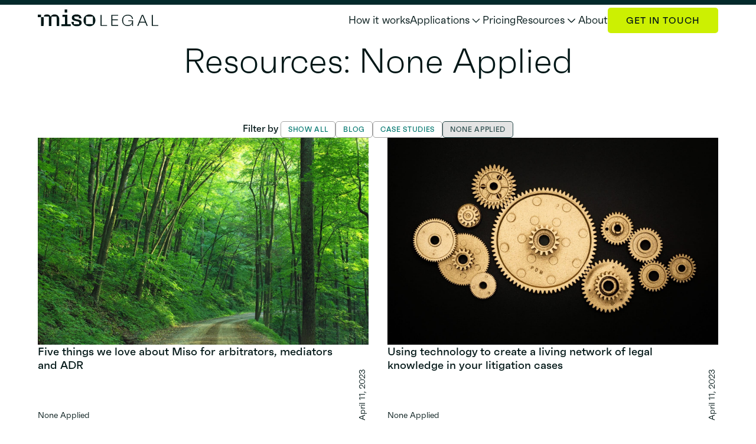

--- FILE ---
content_type: text/html; charset=UTF-8
request_url: https://www.miso.legal/resources/filter/none/
body_size: 8726
content:



<!doctype html>
<html
	class="no-js" lang="en-US" >

		<head>
		<meta charset="UTF-8"/>
		<meta name="description" content="Take control of the litigation process">
		<meta name="viewport" content="width=device-width, initial-scale=1">
		<meta http-equiv="X-UA-Compatible" content="IE=edge">
		<link rel="pingback" href="https://www.miso.legal/xmlrpc.php"/>
		<link rel="profile" href="https://gmpg.org/xfn/11">

				<link rel="preconnect" href="https://fonts.googleapis.com">
		<link rel="preconnect" href="https://fonts.gstatic.com" crossorigin>
		<link media="print" onload="this.onload=null;this.removeAttribute('media');" href="https://fonts.googleapis.com/css2?family=Source+Serif+4:ital,opsz@0,8..60;1,8..60&display=swap" rel="stylesheet">
		<noscript>
			<link href="https://fonts.googleapis.com/css2?family=Source+Serif+4:ital,opsz@0,8..60;1,8..60&display=swap" rel="stylesheet">
		</noscript>
		
				<link rel="apple-touch-icon" sizes="180x180" href="https://www.miso.legal/wp-content/themes/miso-legal/assets/apple-touch-icon.png">
		<link rel="icon" type="image/png" sizes="32x32" href="https://www.miso.legal/wp-content/themes/miso-legal/assets/favicon-32x32.png">
		<link rel="icon" type="image/png" sizes="16x16" href="https://www.miso.legal/wp-content/themes/miso-legal/assets/favicon-16x16.png">
		<link rel="icon" href="https://www.miso.legal/wp-content/themes/miso-legal/assets/favicon.ico" type="image/x-icon"/>
		<link rel="manifest" href="https://www.miso.legal/wp-content/themes/miso-legal/assets/site.webmanifest">
		<link rel="mask-icon" href="https://www.miso.legal/wp-content/themes/miso-legal/assets/safari-pinned-tab.svg" color="#00766e">
		<meta name="msapplication-TileColor" content="#00766e">
		<meta
		name="theme-color" content="#f8f7eb">
		
		<script>
			document.documentElement.className = document.documentElement.className.replace("no-js", "js");
		</script>
		<title>None Applied &#8211; Miso Legal</title>
<meta name='robots' content='max-image-preview:large' />
<link rel="alternate" type="application/rss+xml" title="Miso Legal &raquo; None Applied Filters Feed" href="https://www.miso.legal/resources/filter/none/feed/" />
<style id='wp-img-auto-sizes-contain-inline-css' type='text/css'>
img:is([sizes=auto i],[sizes^="auto," i]){contain-intrinsic-size:3000px 1500px}
/*# sourceURL=wp-img-auto-sizes-contain-inline-css */
</style>
<link rel='stylesheet' id='main-styles-css' href='https://www.miso.legal/wp-content/themes/miso-legal/assets/main.css?ver=1670854046' type='text/css' media='' />
<meta name="generator" content="WordPress 6.9" />


				


		<script>
  // Define dataLayer and the gtag function.
  window.dataLayer = window.dataLayer || [];
  function gtag(){dataLayer.push(arguments);}

  // Set default consent to 'denied' as a placeholder
  // Determine actual values based on your own requirements
  gtag('consent', 'default', {
    'ad_storage': 'denied',
    'ad_user_data': 'denied',
    'ad_personalization': 'denied',
    'analytics_storage': 'denied'
  });
</script>
<!-- Google Tag Manager -->
<script>(function(w,d,s,l,i){w[l]=w[l]||[];w[l].push({'gtm.start':
new Date().getTime(),event:'gtm.js'});var f=d.getElementsByTagName(s)[0],
j=d.createElement(s),dl=l!='dataLayer'?'&l='+l:'';j.async=true;j.src=
'https://www.googletagmanager.com/gtm.js?id='+i+dl;f.parentNode.insertBefore(j,f);
})(window,document,'script','dataLayer','GTM-MKHZMFM4');</script>
<!-- End Google Tag Manager -->

		


	</head>
	
		<body
		class="archive tax-filter term-none term-4 wp-embed-responsive wp-theme-miso-legal">

				<div style="display:none"><?xml version="1.0" encoding="utf-8"?><svg xmlns="http://www.w3.org/2000/svg" xmlns:xlink="http://www.w3.org/1999/xlink"><symbol viewBox="0 0 26 26" id="a-arrow" xmlns="http://www.w3.org/2000/svg"><circle fill="currentColor" cx="13" cy="13" r="13"/><path fill="#001616" d="M14.02 8.63l-.92.92 3.47 2.99-2.23-.14H8.26v1.25l6.08-.02 2.22-.15-3.47 2.99.92.92 4.25-4.25v-.27z"/></symbol><symbol fill="none" viewBox="0 0 24 24" id="caret-down" xmlns="http://www.w3.org/2000/svg"><path d="M18 9l-6 6-6-6" stroke="currentColor" stroke-width="1.5" stroke-miterlimit="10" stroke-linecap="round" stroke-linejoin="round"/></symbol><symbol viewBox="0 0 24 24" id="close" xmlns="http://www.w3.org/2000/svg"><path d="M4.5 4.5l15 15m0-15l-15 15" stroke="currentColor" stroke-width="1.5" stroke-linecap="round"/></symbol><symbol viewBox="0 0 33 33" id="linkedIn_alt" xmlns="http://www.w3.org/2000/svg"><path fill="currentColor" d="M22.04 7H10.96A3.96 3.96 0 007 10.96v11.08A3.96 3.96 0 0010.96 26h11.08A3.96 3.96 0 0026 22.04V10.96A3.96 3.96 0 0022.04 7zm-8.7 15.04h-2.38v-8.7h2.37v8.7zm-1.2-9.71a1.4 1.4 0 01-1.38-1.4c0-.77.62-1.4 1.39-1.4.76 0 1.38.63 1.38 1.4 0 .77-.62 1.4-1.38 1.4zm10.7 9.71h-2.38v-4.43c0-2.67-3.17-2.47-3.17 0v4.43h-2.37v-8.7h2.37v1.4a3.01 3.01 0 015.54 1.95v5.35z"/></symbol><symbol viewBox="0 0 33 33" id="linkedin" xmlns="http://www.w3.org/2000/svg"><path d="M0 0h33v33H0zm22.04 7H10.96A3.96 3.96 0 007 10.96v11.08A3.96 3.96 0 0010.96 26h11.08A3.96 3.96 0 0026 22.04V10.96A3.96 3.96 0 0022.04 7zm-8.7 15.04h-2.38v-8.7h2.37v8.7zm-1.2-9.71a1.4 1.4 0 01-1.38-1.4c0-.77.62-1.4 1.39-1.4.76 0 1.38.63 1.38 1.4 0 .77-.62 1.4-1.38 1.4zm10.7 9.71h-2.38v-4.43c0-2.67-3.17-2.47-3.17 0v4.43h-2.37v-8.7h2.37v1.4a3.01 3.01 0 015.54 1.95v5.35z" fill-rule="evenodd"/></symbol><symbol fill="none" viewBox="0 0 24 24" id="menu" xmlns="http://www.w3.org/2000/svg"><path d="M3 7h18M3 12h18M3 17h18" stroke="currentColor" stroke-width="1.5" stroke-linecap="round"/></symbol><symbol viewBox="0 0 33 33" id="twitter" xmlns="http://www.w3.org/2000/svg"><path fill-rule="evenodd" d="M0 0h33v33H0zm13.82 24.94c7.46 0 11.53-6.22 11.53-11.6v-.53a8.33 8.33 0 002.02-2.11c-.72.32-1.5.54-2.33.64.84-.5 1.48-1.3 1.78-2.25-.78.46-1.64.8-2.57.98a4.06 4.06 0 00-6.9 3.72A11.47 11.47 0 019 9.53a4.1 4.1 0 001.26 5.44 3.96 3.96 0 01-1.83-.5v.04c0 1.98 1.4 3.62 3.25 4a4.02 4.02 0 01-1.83.07c.51 1.62 2 2.8 3.78 2.83a8.11 8.11 0 01-6 1.68 11.24 11.24 0 006.2 1.85"/></symbol></svg></div>

				


		

		<!-- Google Tag Manager (noscript) -->
<noscript><iframe src="https://www.googletagmanager.com/ns.html?id=GTM-MKHZMFM4"
height="0" width="0" style="display:none;visibility:hidden"></iframe></noscript>
<!-- End Google Tag Manager (noscript) -->


				

				


					<header class="header no-js">
	<nav
		class="header__container">

				<a class="skip-link" href="#content">Skip to content</a>

							<div class="header__logo">

<div class="logo">
			<a href="/" class="logo__link" title="← Back to the homepage">
				<svg viewbox="0 0 221 36" xmlns="http://www.w3.org/2000/svg">
		<title></title>
		<path fill-rule="evenodd" d="M45.13 9.8v3.89h4.65v13.49h-6.51v3.59h17.21v-3.59h-6.45V9.8zM88.29 27h12.86V13.2H88.3V27Zm6.43-17.83c-6.55 0-10.9 4.58-10.9 10.92 0 6.33 4.35 10.91 10.9 10.91 6.6 0 10.9-4.58 10.9-10.91 0-6.34-4.3-10.92-10.9-10.92Zm-84.1 21.41H5.85V14.07h4.77l.14 2.56c.16-3.68-.69-7.46 6.28-7.46 3.28 0 5.18 1.42 6.46 4.17 1.45-2.96 4.17-4.17 7.19-4.17 4.76 0 8.6 3 8.6 8.8v12.61h-4.76V18.42c0-1.9-.08-5.22-.08-5.22l-4.26-.03-5.09.03S25 17 25 19.13v11.45h-4.77V18.42c0-2-.07-5.22-.07-5.22l-4.31-.03-4.94.03 M0 14.07h5.88V9.64H0zm70.9-.87h-4.03v1.94c0 1.92 1.7 2.2 5.13 3.04 4.38 1.04 8.42 1.58 8.42 6.24 0 4.33-3.48 6.53-8.84 6.53-5.82 0-9.6-2.74-9.9-7.94h4.37c0 1.46.2 4.3.2 4.3s3.44.07 5.33.07c1.3 0 4.22-.07 4.22-.07s.07-1.73.07-2.68c0-1.91-1.4-2.16-5.23-3.04-4.08-1-8.24-1.58-8.24-6.2 0-4.33 3.7-6.24 8.63-6.24 5.27 0 8.58 2.33 9.14 7.28h-4.8c0-1.44-.08-3.23-.08-3.23h-4.4ZM49.3 5.76h4.52V0H49.3zm77.73 23.05v1.55h-11.79V9.97h1.82v18.84zm9.75-17.24v6.79h10.09v1.63h-10.09v8.76h10.59v1.61H135V9.97h12.37v1.6zm37.9 8.59v10.2h-1.6l-.03-5.04c-1.31 4.02-4.73 5.33-8 5.33-6.1 0-10.39-4.31-10.39-10.58 0-6.35 4.14-10.4 10.65-10.4 4.8 0 8.51 2.57 9.31 7.5l-1.57.6c-.78-4.45-3.1-6.5-7.77-6.5-6.04 0-8.77 2.77-8.77 8.86 0 6.12 2.7 8.92 8.68 8.92 4.73 0 7.68-2.66 7.86-7.37h-6.9v-1.52h8.53Zm21.92 2.56-3.47-8.56-1.1-2.88-1.14 2.88-3.48 8.56h9.2Zm.66 1.58H186.8l-2.47 6.06h-1.96l8.45-20.4h2.46l8.42 20.4h-1.96l-2.47-6.06ZM221 28.81v1.55h-11.78V9.97h1.81v18.84z"/>
	</svg>

		</a>
	</div>
</div>
		
		
																																																		
	<a class="btn -main -content" href="/cdn-cgi/l/email-protection#620a070e0e0d220f0b110d4c0e0705030e">
		Get in touch
			</a>
							
						<button class="header__toggle" aria-pressed="false" data-header-toggle>
				<span class="sr-only -open">Open Menu</span>
				<span class="sr-only -close">Close Menu</span>
				
<svg class="icon icon--menu" aria-hidden="true">
	<use xlink:href="#menu"></use>
</svg>
				
<svg class="icon icon--close" aria-hidden="true">
	<use xlink:href="#close"></use>
</svg>
			</button>

						<ul role="menu" class="header__menu" aria-expanded="true" data-header-panel>

				
																														
																									
					<li role="menuitem" class="header__item" >

													<a class="header__a" href="https://www.miso.legal/how-it-works/" >
								How it works
							</a>
						
											</li>

				
																														
																									
					<li role="menuitem" class="header__item -hasDropdown" data-dropdown>

													<button class="header__button  menu-item menu-item-type-post_type menu-item-object-page menu-item-23 menu-item-has-children" aria-pressed="false">
								<span class="sr-only">Sub-Menu:
								</span>
								Applications
								
<svg class="icon icon--caret-down" aria-hidden="true">
	<use xlink:href="#caret-down"></use>
</svg>
							</button>
						
													<ul class="header__dropdown" aria-expanded="false" hidden>
								<li role="menuitem" class="header__item -child -parentLink">
									<a href="https://www.miso.legal/applications/" class="header__a">Applications</a>
								</li>

																	<li role="none" class="header__item -child">
										<a role="menuitem" class="header__a " href="https://www.miso.legal/applications/personal-injury/">Personal Injury</a>
									</li>
																	<li role="none" class="header__item -child">
										<a role="menuitem" class="header__a " href="https://www.miso.legal/applications/medical-negligence/">Medical Negligence</a>
									</li>
																	<li role="none" class="header__item -child">
										<a role="menuitem" class="header__a " href="https://www.miso.legal/applications/family-law/">Family Law</a>
									</li>
																	<li role="none" class="header__item -child">
										<a role="menuitem" class="header__a " href="https://www.miso.legal/applications/general-civil-litigation/">General Civil Litigation</a>
									</li>
																	<li role="none" class="header__item -child">
										<a role="menuitem" class="header__a " href="https://www.miso.legal/applications/advocates-barristers/">Advocates &#038; Barristers</a>
									</li>
																	<li role="none" class="header__item -child">
										<a role="menuitem" class="header__a " href="https://www.miso.legal/applications/solicitors-and-paralegals/">Solicitors &#038; Paralegals</a>
									</li>
																	<li role="none" class="header__item -child">
										<a role="menuitem" class="header__a " href="https://www.miso.legal/applications/mediators/">Mediators</a>
									</li>
																	<li role="none" class="header__item -child">
										<a role="menuitem" class="header__a " href="https://www.miso.legal/applications/expert-witnesses/">Expert witnesses</a>
									</li>
															</ul>
											</li>

				
																														
																									
					<li role="menuitem" class="header__item" >

													<a class="header__a" href="https://www.miso.legal/pricing/" >
								Pricing
							</a>
						
											</li>

				
																														
																									
					<li role="menuitem" class="header__item -hasDropdown" data-dropdown>

													<button class="header__button  menu-item menu-item-type-post_type menu-item-object-page menu-item-947 menu-item-has-children" aria-pressed="false">
								<span class="sr-only">Sub-Menu:
								</span>
								Resources
								
<svg class="icon icon--caret-down" aria-hidden="true">
	<use xlink:href="#caret-down"></use>
</svg>
							</button>
						
													<ul class="header__dropdown" aria-expanded="false" hidden>
								<li role="menuitem" class="header__item -child -parentLink">
									<a href="https://www.miso.legal/resources/" class="header__a">Resources</a>
								</li>

																	<li role="none" class="header__item -child">
										<a role="menuitem" class="header__a " href="https://www.miso.legal/tomorrows-litigation-a-miso-report/">Tomorrow’s Litigation – A miso report</a>
									</li>
															</ul>
											</li>

				
																														
																									
					<li role="menuitem" class="header__item" >

													<a class="header__a" href="https://www.miso.legal/about-miso/" >
								About
							</a>
						
											</li>

				
																														
																									
					<li role="menuitem" class="header__item -isBtn" >

													
	<a class="btn -main -content" href="/cdn-cgi/l/email-protection#036b666f6f6c436e6a706c2d6f6664626f">
		Get in touch
			</a>
						
											</li>

											</ul>

				
	</nav>
</header>
		
				
		<main class="main-content" id="content">
				
<div class="archive-header">
	<div class="archive-header__container">
		<h1 class="archive-header__text" data-archive-header data-text-base="Resources" data-text-taxonomy="Resources: ###">
			<span data-text-replace>Resources: <span>None Applied</span></span>
		</h1>
	</div>
</div>

	
	
<section class="archive-list no-js" data-content data-count="4" data-count-max="" data-tax-active="" data-post-type="resources" data-term-active="none">

	<div class="archive-list__container">
		
							<nav
					class="archive-list__header" data-content-header data-filter-box="closed">

										<a class="skip-link" href="#articleList">Skip to Article List</a>

					<h3 class="archive-list__filterTitle" id="filter_">Filter by</h3>

											<menu
							class="archive-list__filterbar" aria-labelledby="filter_1" data-content-filter="filter">

																													<li class="archive-list__term">
									<a href="https://www.miso.legal/resources/" data-link data-link-term="resources" data-link-tax="" data-link-count="10" data-link-active="">Show All</a>
								</li>
							
															<li class="archive-list__term">
									<a href="https://www.miso.legal/resources/filter/blog/" class="archive-list__filter" data-link data-link-tax="filter" data-link-term="blog" data-link-count="7" data-link-active="">Blog</a>
								</li>
															<li class="archive-list__term">
									<a href="https://www.miso.legal/resources/filter/case-studies/" class="archive-list__filter" data-link data-link-tax="filter" data-link-term="case-studies" data-link-count="1" data-link-active="">Case Studies</a>
								</li>
															<li class="archive-list__term">
									<a href="https://www.miso.legal/resources/filter/none/" class="archive-list__filter" data-link data-link-tax="filter" data-link-term="none" data-link-count="2" data-link-active="1">None Applied</a>
								</li>
							

						</menu>
									</nav>
			
			<div class="archive-list__list" id="articleList">
				

	
	<div class="content-list -archive " data-content-container>

		
							<div data-content-item>
					

<article class="content-item -std">

	<a href="https://www.miso.legal/resources/five-things-we-love-about-miso-for-arbitrators-mediators-and-adr/" title="Five things we love about Miso for arbitrators, mediators and ADR" class="content-item__link">
		<div class="content-item__container">
			<figure class="content-item__frame">
									<img src="https://www.miso.legal/wp-content/uploads/2023/04/pexels-pixabay-163703-300x200.jpg" alt="" srcset="https://www.miso.legal/wp-content/uploads/2023/04/pexels-pixabay-163703.jpg 2200w, https://www.miso.legal/wp-content/uploads/2023/04/pexels-pixabay-163703-300x200.jpg 300w, https://www.miso.legal/wp-content/uploads/2023/04/pexels-pixabay-163703-1024x682.jpg 1024w, https://www.miso.legal/wp-content/uploads/2023/04/pexels-pixabay-163703-768x512.jpg 768w, https://www.miso.legal/wp-content/uploads/2023/04/pexels-pixabay-163703-1536x1024.jpg 1536w, https://www.miso.legal/wp-content/uploads/2023/04/pexels-pixabay-163703-2048x1365.jpg 2048w, https://www.miso.legal/wp-content/uploads/2023/04/pexels-pixabay-163703-350x233.jpg 350w, https://www.miso.legal/wp-content/uploads/2023/04/pexels-pixabay-163703-429x286.jpg 429w" width="1024" height="682" lazyload>
							</figure>
			<div class="content-item__info">
				<h3 class="content-item__title">
					Five things we love about Miso for arbitrators, mediators and ADR
				</h3>
				<dl class="content-item__meta">
											<div class="content-item__meta__date">
							<dt class="sr-only">Date Published:
							</dt>
							<dd>
								<time pubdate datetime="2023-04-11">April 11, 2023</time>
							</dd>
						</div>
					
											<div class="content-item__meta__taxonomies">
							<dt class="sr-only">Categorized under:
							</dt>
							<dd>
								<span>None Applied</span>
							</dd>
						</div>
									</dl>
			</div>
		</div>
	</a>
</article>
				</div>
							<div data-content-item>
					

<article class="content-item -std">

	<a href="https://www.miso.legal/resources/using-technology-to-create-a-living-network-of-legal-knowledge-in-your-litigation-cases/" title="Using technology to create a living network of legal knowledge in your litigation cases" class="content-item__link">
		<div class="content-item__container">
			<figure class="content-item__frame">
									<img src="https://www.miso.legal/wp-content/uploads/2023/04/pexels-miguel-a-padrinan-3785935-300x199.jpg" alt="" srcset="https://www.miso.legal/wp-content/uploads/2023/04/pexels-miguel-a-padrinan-3785935-scaled.jpg 2560w, https://www.miso.legal/wp-content/uploads/2023/04/pexels-miguel-a-padrinan-3785935-300x199.jpg 300w, https://www.miso.legal/wp-content/uploads/2023/04/pexels-miguel-a-padrinan-3785935-1024x681.jpg 1024w, https://www.miso.legal/wp-content/uploads/2023/04/pexels-miguel-a-padrinan-3785935-768x511.jpg 768w, https://www.miso.legal/wp-content/uploads/2023/04/pexels-miguel-a-padrinan-3785935-1536x1021.jpg 1536w, https://www.miso.legal/wp-content/uploads/2023/04/pexels-miguel-a-padrinan-3785935-2048x1362.jpg 2048w, https://www.miso.legal/wp-content/uploads/2023/04/pexels-miguel-a-padrinan-3785935-350x233.jpg 350w, https://www.miso.legal/wp-content/uploads/2023/04/pexels-miguel-a-padrinan-3785935-430x286.jpg 430w" width="1024" height="681" lazyload>
							</figure>
			<div class="content-item__info">
				<h3 class="content-item__title">
					Using technology to create a living network of legal knowledge in your litigation cases
				</h3>
				<dl class="content-item__meta">
											<div class="content-item__meta__date">
							<dt class="sr-only">Date Published:
							</dt>
							<dd>
								<time pubdate datetime="2023-04-11">April 11, 2023</time>
							</dd>
						</div>
					
											<div class="content-item__meta__taxonomies">
							<dt class="sr-only">Categorized under:
							</dt>
							<dd>
								<span>None Applied</span>
							</dd>
						</div>
									</dl>
			</div>
		</div>
	</a>
</article>
				</div>
			
			</div>

			</div>

							<div
					class="archive-list__footer" data-content-footer>

										<div class="archive-list__pagination" data-pagination>
						
					</div>
					
					<div class="archive-list__load">
						<button class="btn -main" data-load-more hidden>Load More</button>
					</div>
				</div>
			
		
	</div>
</section>

		</main>

					

<footer class="footer" data-footer>
	<div class="footer__container" data-footer-container>

					<div class="footer__cta">
				
	<a class="btn -arrow -content" href="/cdn-cgi/l/email-protection#dcb4b9b0b0b39cb1b5afb3f2b0b9bbbdb0">
		Get in touch
					<svg class="icon" viewbox="0 0 26 26" xmlns="http://www.w3.org/2000/svg">
				<circle fill="currentColor" cx="13" cy="13" r="13"/>
				<path fill="#001616" d="m14.02 8.63-.92.92 3.47 2.99-2.23-.14H8.26v1.25l6.08-.02 2.22-.15-3.47 2.99.92.92 4.25-4.25v-.27z"/>
			</svg>
			</a>
			</div>
		
					<nav class="footer__menus">
				<div class="footer__menus__top">
						<ul role="menu" class="footer__menu" aria-labelledby="footer_menu_1">
		<li><h4 id="footer_menu_1" class="footer__menu__heading">Product</h4></li>
					<li role="none">
				<a role="menuitem" class="footer__a" href="https://www.miso.legal/how-it-works/" >How it works</a>
							</li>
					<li role="none">
				<a role="menuitem" class="footer__a" href="https://www.miso.legal/applications/" >Applications</a>
							</li>
					<li role="none">
				<a role="menuitem" class="footer__a" href="https://www.miso.legal/pricing/" >Pricing</a>
							</li>
			</ul>

						<ul role="menu" class="footer__menu" aria-labelledby="footer_menu_2">
		<li><h4 id="footer_menu_2" class="footer__menu__heading">Company</h4></li>
					<li role="none">
				<a role="menuitem" class="footer__a" href="https://www.miso.legal/about-miso/" >About Miso</a>
							</li>
					<li role="none">
				<a role="menuitem" class="footer__a" href="/cdn-cgi/l/email-protection#5139343d3d3e113c38223e7f3d3436303d">Get in touch</a>
							</li>
			</ul>

						<ul role="menu" class="footer__menu" aria-labelledby="footer_menu_3">
		<li><h4 id="footer_menu_3" class="footer__menu__heading">Policies</h4></li>
					<li role="none">
				<a role="menuitem" class="footer__a" href="https://www.miso.legal/privacy-policy/" >Privacy Policy</a>
							</li>
					<li role="none">
				<a role="menuitem" class="footer__a" href="https://www.miso.legal/privacy-policy/terms-conditions/" >Terms of Service</a>
							</li>
					<li role="none">
				<a role="menuitem" class="footer__a" href="https://www.miso.legal/privacy-policy/cookie-policy/" >Cookie Policy</a>
							</li>
					<li role="none">
				<a role="menuitem" class="footer__a" href="https://www.miso.legal/privacy-policy/gdpr/" >GDPR</a>
							</li>
					<li role="none">
				<a role="menuitem" class="footer__a" href="https://www.miso.legal/privacy-policy/security/" >Security</a>
							</li>
					<li role="none">
				<a role="menuitem" class="footer__a" href="https://www.miso.legal/privacy-policy/subprocessors/" >Subprocessors</a>
							</li>
			</ul>

				</div>
									<ul role="menu" class="footer__menu -meta">
													<li role="none">
								<a role="menuitem" class="footer__a" target="" href="https://www.miso.legal/sitemap/">Sitemap</a>
							</li>
											</ul>
							</nav>
				<div
			class="footer__logo">

										

<div class="logo">
			<a href="/" class="logo__link" title="← Back to the homepage">
				<svg viewbox="0 0 221 36" xmlns="http://www.w3.org/2000/svg">
		<title></title>
		<path fill-rule="evenodd" d="M45.13 9.8v3.89h4.65v13.49h-6.51v3.59h17.21v-3.59h-6.45V9.8zM88.29 27h12.86V13.2H88.3V27Zm6.43-17.83c-6.55 0-10.9 4.58-10.9 10.92 0 6.33 4.35 10.91 10.9 10.91 6.6 0 10.9-4.58 10.9-10.91 0-6.34-4.3-10.92-10.9-10.92Zm-84.1 21.41H5.85V14.07h4.77l.14 2.56c.16-3.68-.69-7.46 6.28-7.46 3.28 0 5.18 1.42 6.46 4.17 1.45-2.96 4.17-4.17 7.19-4.17 4.76 0 8.6 3 8.6 8.8v12.61h-4.76V18.42c0-1.9-.08-5.22-.08-5.22l-4.26-.03-5.09.03S25 17 25 19.13v11.45h-4.77V18.42c0-2-.07-5.22-.07-5.22l-4.31-.03-4.94.03 M0 14.07h5.88V9.64H0zm70.9-.87h-4.03v1.94c0 1.92 1.7 2.2 5.13 3.04 4.38 1.04 8.42 1.58 8.42 6.24 0 4.33-3.48 6.53-8.84 6.53-5.82 0-9.6-2.74-9.9-7.94h4.37c0 1.46.2 4.3.2 4.3s3.44.07 5.33.07c1.3 0 4.22-.07 4.22-.07s.07-1.73.07-2.68c0-1.91-1.4-2.16-5.23-3.04-4.08-1-8.24-1.58-8.24-6.2 0-4.33 3.7-6.24 8.63-6.24 5.27 0 8.58 2.33 9.14 7.28h-4.8c0-1.44-.08-3.23-.08-3.23h-4.4ZM49.3 5.76h4.52V0H49.3zm77.73 23.05v1.55h-11.79V9.97h1.82v18.84zm9.75-17.24v6.79h10.09v1.63h-10.09v8.76h10.59v1.61H135V9.97h12.37v1.6zm37.9 8.59v10.2h-1.6l-.03-5.04c-1.31 4.02-4.73 5.33-8 5.33-6.1 0-10.39-4.31-10.39-10.58 0-6.35 4.14-10.4 10.65-10.4 4.8 0 8.51 2.57 9.31 7.5l-1.57.6c-.78-4.45-3.1-6.5-7.77-6.5-6.04 0-8.77 2.77-8.77 8.86 0 6.12 2.7 8.92 8.68 8.92 4.73 0 7.68-2.66 7.86-7.37h-6.9v-1.52h8.53Zm21.92 2.56-3.47-8.56-1.1-2.88-1.14 2.88-3.48 8.56h9.2Zm.66 1.58H186.8l-2.47 6.06h-1.96l8.45-20.4h2.46l8.42 20.4h-1.96l-2.47-6.06ZM221 28.81v1.55h-11.78V9.97h1.81v18.84z"/>
	</svg>

		</a>
	</div>
			
			<small class="footer__copyright">
				&copy;
				2026
				Miso Legal
			</small>

							
	<ul class="social-menu">

					<li class="social-menu__item">
								<a class="social-menu__link" target="_blank" href="https://twitter.com/misolegal" title="Find us on Twitter">
					
<svg class="icon icon--twitter" aria-hidden="true">
	<use xlink:href="#twitter"></use>
</svg>
				</a>
			</li>
					<li class="social-menu__item">
								<a class="social-menu__link" target="_blank" href="https://www.linkedin.com/company/miso-legal/" title="Find us on LinkedIn">
					
<svg class="icon icon--linkedin" aria-hidden="true">
	<use xlink:href="#linkedin"></use>
</svg>
				</a>
			</li>
		
	</ul>
			
		</div>
	</div>
</footer>
		
		
		<script data-cfasync="false" src="/cdn-cgi/scripts/5c5dd728/cloudflare-static/email-decode.min.js"></script><script type="speculationrules">
{"prefetch":[{"source":"document","where":{"and":[{"href_matches":"/*"},{"not":{"href_matches":["/wp-*.php","/wp-admin/*","/wp-content/uploads/*","/wp-content/*","/wp-content/plugins/*","/wp-content/themes/miso-legal/*","/*\\?(.+)"]}},{"not":{"selector_matches":"a[rel~=\"nofollow\"]"}},{"not":{"selector_matches":".no-prefetch, .no-prefetch a"}}]},"eagerness":"conservative"}]}
</script>
<style id='global-styles-inline-css' type='text/css'>
:root{--wp--preset--aspect-ratio--square: 1;--wp--preset--aspect-ratio--4-3: 4/3;--wp--preset--aspect-ratio--3-4: 3/4;--wp--preset--aspect-ratio--3-2: 3/2;--wp--preset--aspect-ratio--2-3: 2/3;--wp--preset--aspect-ratio--16-9: 16/9;--wp--preset--aspect-ratio--9-16: 9/16;--wp--preset--color--black: #000000;--wp--preset--color--cyan-bluish-gray: #abb8c3;--wp--preset--color--white: #ffffff;--wp--preset--color--pale-pink: #f78da7;--wp--preset--color--vivid-red: #cf2e2e;--wp--preset--color--luminous-vivid-orange: #ff6900;--wp--preset--color--luminous-vivid-amber: #fcb900;--wp--preset--color--light-green-cyan: #7bdcb5;--wp--preset--color--vivid-green-cyan: #00d084;--wp--preset--color--pale-cyan-blue: #8ed1fc;--wp--preset--color--vivid-cyan-blue: #0693e3;--wp--preset--color--vivid-purple: #9b51e0;--wp--preset--color--black-full: #000000;--wp--preset--color--black-text: #001616;--wp--preset--color--grey-text: #363b3b;--wp--preset--color--grey-dark: #636868;--wp--preset--color--grey-mid: #A4A4A4;--wp--preset--color--grey-bg: #E4E4E4;--wp--preset--color--white-tint: #F8F7EB;--wp--preset--color--white-full: #FFFFFF;--wp--preset--color--tint-black: #032A2B;--wp--preset--color--tint-dark: #28494A;--wp--preset--color--tint-mid: #45534D;--wp--preset--color--tint-light: #00766E;--wp--preset--color--brand-10: #00cec0;--wp--preset--color--brand-20: #FF7606;--wp--preset--color--brand-30: #CCF002;--wp--preset--color--brand-40: #F000FF;--wp--preset--gradient--vivid-cyan-blue-to-vivid-purple: linear-gradient(135deg,rgb(6,147,227) 0%,rgb(155,81,224) 100%);--wp--preset--gradient--light-green-cyan-to-vivid-green-cyan: linear-gradient(135deg,rgb(122,220,180) 0%,rgb(0,208,130) 100%);--wp--preset--gradient--luminous-vivid-amber-to-luminous-vivid-orange: linear-gradient(135deg,rgb(252,185,0) 0%,rgb(255,105,0) 100%);--wp--preset--gradient--luminous-vivid-orange-to-vivid-red: linear-gradient(135deg,rgb(255,105,0) 0%,rgb(207,46,46) 100%);--wp--preset--gradient--very-light-gray-to-cyan-bluish-gray: linear-gradient(135deg,rgb(238,238,238) 0%,rgb(169,184,195) 100%);--wp--preset--gradient--cool-to-warm-spectrum: linear-gradient(135deg,rgb(74,234,220) 0%,rgb(151,120,209) 20%,rgb(207,42,186) 40%,rgb(238,44,130) 60%,rgb(251,105,98) 80%,rgb(254,248,76) 100%);--wp--preset--gradient--blush-light-purple: linear-gradient(135deg,rgb(255,206,236) 0%,rgb(152,150,240) 100%);--wp--preset--gradient--blush-bordeaux: linear-gradient(135deg,rgb(254,205,165) 0%,rgb(254,45,45) 50%,rgb(107,0,62) 100%);--wp--preset--gradient--luminous-dusk: linear-gradient(135deg,rgb(255,203,112) 0%,rgb(199,81,192) 50%,rgb(65,88,208) 100%);--wp--preset--gradient--pale-ocean: linear-gradient(135deg,rgb(255,245,203) 0%,rgb(182,227,212) 50%,rgb(51,167,181) 100%);--wp--preset--gradient--electric-grass: linear-gradient(135deg,rgb(202,248,128) 0%,rgb(113,206,126) 100%);--wp--preset--gradient--midnight: linear-gradient(135deg,rgb(2,3,129) 0%,rgb(40,116,252) 100%);--wp--preset--font-size--small: 13px;--wp--preset--font-size--medium: 20px;--wp--preset--font-size--large: 36px;--wp--preset--font-size--x-large: 42px;--wp--preset--spacing--20: 0.44rem;--wp--preset--spacing--30: 0.67rem;--wp--preset--spacing--40: 1rem;--wp--preset--spacing--50: 1.5rem;--wp--preset--spacing--60: 2.25rem;--wp--preset--spacing--70: 3.38rem;--wp--preset--spacing--80: 5.06rem;--wp--preset--shadow--natural: 6px 6px 9px rgba(0, 0, 0, 0.2);--wp--preset--shadow--deep: 12px 12px 50px rgba(0, 0, 0, 0.4);--wp--preset--shadow--sharp: 6px 6px 0px rgba(0, 0, 0, 0.2);--wp--preset--shadow--outlined: 6px 6px 0px -3px rgb(255, 255, 255), 6px 6px rgb(0, 0, 0);--wp--preset--shadow--crisp: 6px 6px 0px rgb(0, 0, 0);}:where(body) { margin: 0; }.wp-site-blocks > .alignleft { float: left; margin-right: 2em; }.wp-site-blocks > .alignright { float: right; margin-left: 2em; }.wp-site-blocks > .aligncenter { justify-content: center; margin-left: auto; margin-right: auto; }:where(.is-layout-flex){gap: 0.5em;}:where(.is-layout-grid){gap: 0.5em;}.is-layout-flow > .alignleft{float: left;margin-inline-start: 0;margin-inline-end: 2em;}.is-layout-flow > .alignright{float: right;margin-inline-start: 2em;margin-inline-end: 0;}.is-layout-flow > .aligncenter{margin-left: auto !important;margin-right: auto !important;}.is-layout-constrained > .alignleft{float: left;margin-inline-start: 0;margin-inline-end: 2em;}.is-layout-constrained > .alignright{float: right;margin-inline-start: 2em;margin-inline-end: 0;}.is-layout-constrained > .aligncenter{margin-left: auto !important;margin-right: auto !important;}.is-layout-constrained > :where(:not(.alignleft):not(.alignright):not(.alignfull)){margin-left: auto !important;margin-right: auto !important;}body .is-layout-flex{display: flex;}.is-layout-flex{flex-wrap: wrap;align-items: center;}.is-layout-flex > :is(*, div){margin: 0;}body .is-layout-grid{display: grid;}.is-layout-grid > :is(*, div){margin: 0;}body{padding-top: 0px;padding-right: 0px;padding-bottom: 0px;padding-left: 0px;}a:where(:not(.wp-element-button)){text-decoration: underline;}:root :where(.wp-element-button, .wp-block-button__link){background-color: #32373c;border-width: 0;color: #fff;font-family: inherit;font-size: inherit;font-style: inherit;font-weight: inherit;letter-spacing: inherit;line-height: inherit;padding-top: calc(0.667em + 2px);padding-right: calc(1.333em + 2px);padding-bottom: calc(0.667em + 2px);padding-left: calc(1.333em + 2px);text-decoration: none;text-transform: inherit;}.has-black-color{color: var(--wp--preset--color--black) !important;}.has-cyan-bluish-gray-color{color: var(--wp--preset--color--cyan-bluish-gray) !important;}.has-white-color{color: var(--wp--preset--color--white) !important;}.has-pale-pink-color{color: var(--wp--preset--color--pale-pink) !important;}.has-vivid-red-color{color: var(--wp--preset--color--vivid-red) !important;}.has-luminous-vivid-orange-color{color: var(--wp--preset--color--luminous-vivid-orange) !important;}.has-luminous-vivid-amber-color{color: var(--wp--preset--color--luminous-vivid-amber) !important;}.has-light-green-cyan-color{color: var(--wp--preset--color--light-green-cyan) !important;}.has-vivid-green-cyan-color{color: var(--wp--preset--color--vivid-green-cyan) !important;}.has-pale-cyan-blue-color{color: var(--wp--preset--color--pale-cyan-blue) !important;}.has-vivid-cyan-blue-color{color: var(--wp--preset--color--vivid-cyan-blue) !important;}.has-vivid-purple-color{color: var(--wp--preset--color--vivid-purple) !important;}.has-black-full-color{color: var(--wp--preset--color--black-full) !important;}.has-black-text-color{color: var(--wp--preset--color--black-text) !important;}.has-grey-text-color{color: var(--wp--preset--color--grey-text) !important;}.has-grey-dark-color{color: var(--wp--preset--color--grey-dark) !important;}.has-grey-mid-color{color: var(--wp--preset--color--grey-mid) !important;}.has-grey-bg-color{color: var(--wp--preset--color--grey-bg) !important;}.has-white-tint-color{color: var(--wp--preset--color--white-tint) !important;}.has-white-full-color{color: var(--wp--preset--color--white-full) !important;}.has-tint-black-color{color: var(--wp--preset--color--tint-black) !important;}.has-tint-dark-color{color: var(--wp--preset--color--tint-dark) !important;}.has-tint-mid-color{color: var(--wp--preset--color--tint-mid) !important;}.has-tint-light-color{color: var(--wp--preset--color--tint-light) !important;}.has-brand-10-color{color: var(--wp--preset--color--brand-10) !important;}.has-brand-20-color{color: var(--wp--preset--color--brand-20) !important;}.has-brand-30-color{color: var(--wp--preset--color--brand-30) !important;}.has-brand-40-color{color: var(--wp--preset--color--brand-40) !important;}.has-black-background-color{background-color: var(--wp--preset--color--black) !important;}.has-cyan-bluish-gray-background-color{background-color: var(--wp--preset--color--cyan-bluish-gray) !important;}.has-white-background-color{background-color: var(--wp--preset--color--white) !important;}.has-pale-pink-background-color{background-color: var(--wp--preset--color--pale-pink) !important;}.has-vivid-red-background-color{background-color: var(--wp--preset--color--vivid-red) !important;}.has-luminous-vivid-orange-background-color{background-color: var(--wp--preset--color--luminous-vivid-orange) !important;}.has-luminous-vivid-amber-background-color{background-color: var(--wp--preset--color--luminous-vivid-amber) !important;}.has-light-green-cyan-background-color{background-color: var(--wp--preset--color--light-green-cyan) !important;}.has-vivid-green-cyan-background-color{background-color: var(--wp--preset--color--vivid-green-cyan) !important;}.has-pale-cyan-blue-background-color{background-color: var(--wp--preset--color--pale-cyan-blue) !important;}.has-vivid-cyan-blue-background-color{background-color: var(--wp--preset--color--vivid-cyan-blue) !important;}.has-vivid-purple-background-color{background-color: var(--wp--preset--color--vivid-purple) !important;}.has-black-full-background-color{background-color: var(--wp--preset--color--black-full) !important;}.has-black-text-background-color{background-color: var(--wp--preset--color--black-text) !important;}.has-grey-text-background-color{background-color: var(--wp--preset--color--grey-text) !important;}.has-grey-dark-background-color{background-color: var(--wp--preset--color--grey-dark) !important;}.has-grey-mid-background-color{background-color: var(--wp--preset--color--grey-mid) !important;}.has-grey-bg-background-color{background-color: var(--wp--preset--color--grey-bg) !important;}.has-white-tint-background-color{background-color: var(--wp--preset--color--white-tint) !important;}.has-white-full-background-color{background-color: var(--wp--preset--color--white-full) !important;}.has-tint-black-background-color{background-color: var(--wp--preset--color--tint-black) !important;}.has-tint-dark-background-color{background-color: var(--wp--preset--color--tint-dark) !important;}.has-tint-mid-background-color{background-color: var(--wp--preset--color--tint-mid) !important;}.has-tint-light-background-color{background-color: var(--wp--preset--color--tint-light) !important;}.has-brand-10-background-color{background-color: var(--wp--preset--color--brand-10) !important;}.has-brand-20-background-color{background-color: var(--wp--preset--color--brand-20) !important;}.has-brand-30-background-color{background-color: var(--wp--preset--color--brand-30) !important;}.has-brand-40-background-color{background-color: var(--wp--preset--color--brand-40) !important;}.has-black-border-color{border-color: var(--wp--preset--color--black) !important;}.has-cyan-bluish-gray-border-color{border-color: var(--wp--preset--color--cyan-bluish-gray) !important;}.has-white-border-color{border-color: var(--wp--preset--color--white) !important;}.has-pale-pink-border-color{border-color: var(--wp--preset--color--pale-pink) !important;}.has-vivid-red-border-color{border-color: var(--wp--preset--color--vivid-red) !important;}.has-luminous-vivid-orange-border-color{border-color: var(--wp--preset--color--luminous-vivid-orange) !important;}.has-luminous-vivid-amber-border-color{border-color: var(--wp--preset--color--luminous-vivid-amber) !important;}.has-light-green-cyan-border-color{border-color: var(--wp--preset--color--light-green-cyan) !important;}.has-vivid-green-cyan-border-color{border-color: var(--wp--preset--color--vivid-green-cyan) !important;}.has-pale-cyan-blue-border-color{border-color: var(--wp--preset--color--pale-cyan-blue) !important;}.has-vivid-cyan-blue-border-color{border-color: var(--wp--preset--color--vivid-cyan-blue) !important;}.has-vivid-purple-border-color{border-color: var(--wp--preset--color--vivid-purple) !important;}.has-black-full-border-color{border-color: var(--wp--preset--color--black-full) !important;}.has-black-text-border-color{border-color: var(--wp--preset--color--black-text) !important;}.has-grey-text-border-color{border-color: var(--wp--preset--color--grey-text) !important;}.has-grey-dark-border-color{border-color: var(--wp--preset--color--grey-dark) !important;}.has-grey-mid-border-color{border-color: var(--wp--preset--color--grey-mid) !important;}.has-grey-bg-border-color{border-color: var(--wp--preset--color--grey-bg) !important;}.has-white-tint-border-color{border-color: var(--wp--preset--color--white-tint) !important;}.has-white-full-border-color{border-color: var(--wp--preset--color--white-full) !important;}.has-tint-black-border-color{border-color: var(--wp--preset--color--tint-black) !important;}.has-tint-dark-border-color{border-color: var(--wp--preset--color--tint-dark) !important;}.has-tint-mid-border-color{border-color: var(--wp--preset--color--tint-mid) !important;}.has-tint-light-border-color{border-color: var(--wp--preset--color--tint-light) !important;}.has-brand-10-border-color{border-color: var(--wp--preset--color--brand-10) !important;}.has-brand-20-border-color{border-color: var(--wp--preset--color--brand-20) !important;}.has-brand-30-border-color{border-color: var(--wp--preset--color--brand-30) !important;}.has-brand-40-border-color{border-color: var(--wp--preset--color--brand-40) !important;}.has-vivid-cyan-blue-to-vivid-purple-gradient-background{background: var(--wp--preset--gradient--vivid-cyan-blue-to-vivid-purple) !important;}.has-light-green-cyan-to-vivid-green-cyan-gradient-background{background: var(--wp--preset--gradient--light-green-cyan-to-vivid-green-cyan) !important;}.has-luminous-vivid-amber-to-luminous-vivid-orange-gradient-background{background: var(--wp--preset--gradient--luminous-vivid-amber-to-luminous-vivid-orange) !important;}.has-luminous-vivid-orange-to-vivid-red-gradient-background{background: var(--wp--preset--gradient--luminous-vivid-orange-to-vivid-red) !important;}.has-very-light-gray-to-cyan-bluish-gray-gradient-background{background: var(--wp--preset--gradient--very-light-gray-to-cyan-bluish-gray) !important;}.has-cool-to-warm-spectrum-gradient-background{background: var(--wp--preset--gradient--cool-to-warm-spectrum) !important;}.has-blush-light-purple-gradient-background{background: var(--wp--preset--gradient--blush-light-purple) !important;}.has-blush-bordeaux-gradient-background{background: var(--wp--preset--gradient--blush-bordeaux) !important;}.has-luminous-dusk-gradient-background{background: var(--wp--preset--gradient--luminous-dusk) !important;}.has-pale-ocean-gradient-background{background: var(--wp--preset--gradient--pale-ocean) !important;}.has-electric-grass-gradient-background{background: var(--wp--preset--gradient--electric-grass) !important;}.has-midnight-gradient-background{background: var(--wp--preset--gradient--midnight) !important;}.has-small-font-size{font-size: var(--wp--preset--font-size--small) !important;}.has-medium-font-size{font-size: var(--wp--preset--font-size--medium) !important;}.has-large-font-size{font-size: var(--wp--preset--font-size--large) !important;}.has-x-large-font-size{font-size: var(--wp--preset--font-size--x-large) !important;}
/*# sourceURL=global-styles-inline-css */
</style>
<script type="text/javascript" src="https://www.miso.legal/wp-content/themes/miso-legal/assets/main.js" id="main-js"></script>

	<script defer src="https://static.cloudflareinsights.com/beacon.min.js/vcd15cbe7772f49c399c6a5babf22c1241717689176015" integrity="sha512-ZpsOmlRQV6y907TI0dKBHq9Md29nnaEIPlkf84rnaERnq6zvWvPUqr2ft8M1aS28oN72PdrCzSjY4U6VaAw1EQ==" data-cf-beacon='{"version":"2024.11.0","token":"f30c617e33c64b77b3801a196dd7121f","r":1,"server_timing":{"name":{"cfCacheStatus":true,"cfEdge":true,"cfExtPri":true,"cfL4":true,"cfOrigin":true,"cfSpeedBrain":true},"location_startswith":null}}' crossorigin="anonymous"></script>
</body>

	</html>


--- FILE ---
content_type: text/css
request_url: https://www.miso.legal/wp-content/themes/miso-legal/assets/main.css?ver=1670854046
body_size: 9455
content:
@font-face{font-display:swap;font-family:Faktum;font-style:normal;font-weight:300;src:url(../assets/FaktumLight.eot) format("otf"),url(../assets/FaktumLight.woff) format("woff"),url(../assets/FaktumLight.woff2) format("woff2")}@font-face{font-display:swap;font-family:Faktum;font-style:normal;font-weight:400;src:url(../assets/FaktumRegular.eot) format("otf"),url(../assets/FaktumRegular.woff) format("woff"),url(../assets/FaktumRegular.woff2) format("woff2")}@font-face{font-display:swap;font-family:Faktum;font-style:normal;font-weight:500;src:url(../assets/FaktumMedium.eot) format("otf"),url(../assets/FaktumMedium.woff) format("woff"),url(../assets/FaktumMedium.woff2) format("woff2")}html{-ms-text-size-adjust:100%;-webkit-text-size-adjust:100%;font-smooth:always;text-rendering:optimizeLegibility;-webkit-font-smoothing:antialiased;overflow-x:hidden;width:100%}*,:after,:before{box-sizing:border-box}html:focus-within{scroll-behavior:smooth}body{min-height:100vh;width:100%}blockquote,body,dd,dl,figure,h1,h2,h3,h4,p{margin:0}article,aside,details,figcaption,figure,footer,header,hgroup,main,menu,nav,section,summary{display:block}audio,canvas,progress,video{display:inline-block;vertical-align:baseline}audio:not([controls]){display:none;height:0}[hidden],template{display:none!important}ol[role=list],ul[role=list]{list-style:none}a{background-color:transparent}a:active,a:hover{outline:0}abbr[title]{border-bottom:1px dotted}dfn{font-style:italic}mark{background:#ff0;color:#000}small{font-size:80%}sub,sup{font-size:75%;line-height:0;position:relative;vertical-align:baseline}sup{top:-.5em}sub{bottom:-.25em}img,picture{border:0;display:block;height:auto;max-width:100%}svg:not(:root){overflow:hidden}hr{box-sizing:content-box;height:0}pre{overflow:auto}code,kbd,pre,samp{font-family:monospace,monospace;font-size:1em}button,input,optgroup,select,textarea{color:inherit;font:inherit;margin:0}button{overflow:visible}button,select{text-transform:none}button,html input[type=button],input[type=reset],input[type=submit]{-webkit-appearance:button;cursor:pointer}button[disabled],html input[disabled]{cursor:default}button::-moz-focus-inner,input::-moz-focus-inner{border:0;padding:0}input{line-height:normal}input[type=checkbox],input[type=radio]{box-sizing:border-box;padding:0}input[type=number]::-webkit-inner-spin-button,input[type=number]::-webkit-outer-spin-button{height:auto}input[type=search]{-webkit-appearance:textfield;box-sizing:content-box}input[type=search]::-webkit-search-cancel-button,input[type=search]::-webkit-search-decoration{-webkit-appearance:none}fieldset{margin:0}fieldset,legend{border:0;padding:0}textarea{overflow:auto}optgroup{font-weight:700}table{border-collapse:collapse;border-spacing:0}td,th{padding:0}@media (prefers-reduced-motion:reduce){html:focus-within{scroll-behavior:auto}*,:after,:before{-webkit-animation-duration:.01ms!important;animation-duration:.01ms!important;-webkit-animation-iteration-count:1!important;animation-iteration-count:1!important;scroll-behavior:auto!important;transition-duration:.01ms!important}}:root{--dim-vertSpacing:10vh;--default-transition:all 0.3s ease-out;--col-text:#001616;--col-bg:#fff;--col-link:#ccf002;max-width:100vw;overscroll-behavior:none}body{display:flex;flex-direction:column;overflow:hidden;position:relative}html #wpadminbar{--col-text:#fff;position:fixed!important}.main-content{display:flex;flex-direction:column;flex-grow:1}.main-content>:first-child{flex-grow:1;padding-top:var(--dim-vertSpacing)}.main-content>:last-child{flex-grow:1;padding-bottom:var(--dim-vertSpacing)}.defType,body:not(.wp-admin){-webkit-font-feature-settings:"ss01" 1;font-feature-settings:"ss01" 1;font-family:Faktum,Helvetica,Arial,sans-serif;font-size:clamp(1.0625rem,1.0424311927rem + .0917431193vw,1.125rem);font-weight:400;line-height:1.3}body:not(.wp-admin) *{color:var(--col-text)}.h1,h1{font-size:clamp(2.375rem,1.8933486239rem + 2.2018348624vw,3.875rem);line-height:1.05}.h1,.h2,h1,h2{font-weight:300}.h2,h2{font-size:clamp(2rem,1.5584862385rem + 2.0183486239vw,3.375rem);letter-spacing:-.000625rem;line-height:1.375}.h3,h3{font-size:clamp(1.625rem,1.3038990826rem + 1.4678899083vw,2.625rem);font-weight:500;line-height:1.245}.h4,h4{font-size:clamp(1.5rem,1.3394495413rem + .7339449541vw,2rem)}.h4,.h5,h4,h5{font-weight:500;line-height:1.25}.h5,h5{font-size:clamp(1.1875rem,1.1072247706rem + .3669724771vw,1.4375rem)}.h6,h6{font-size:clamp(1.0625rem,1.0223623853rem + .1834862385vw,1.1875rem);font-weight:500;line-height:1.25}.small,figcaption,small{display:block;font-size:.875rem}em{font-family:"Source Serif 4",Georgia,serif;font-weight:400}em,strong{color:currentColor!important}strong{font-weight:500}.a,a{color:var(--col-text);outline-color:currentColor;outline-offset:.25em;text-decoration-thickness:2px;transition:var(--default-transition)}.a:focus,a:focus{outline:1px solid}.a:focus:not(:focus-visible),.a:hover,a:focus:not(:focus-visible),a:hover{outline-color:transparent!important}.a:hover,a:hover{-webkit-text-decoration-color:#00cec0;text-decoration-color:#00cec0}.sr-only:not(:focus):not(:active){clip:rect(0 0 0 0);-webkit-clip-path:inset(50%);clip-path:inset(50%);height:1px;overflow:hidden;position:absolute;white-space:nowrap;width:1px}.skip-link{background:#d3d3d3!important;color:#000;font-weight:500;left:0;outline-color:currentColor;outline-offset:.25em;position:absolute;top:0;-webkit-transform:translateX(-100vw);transform:translateX(-100vw);transition:var(--default-transition);z-index:999}.skip-link:focus{outline:1px solid}.skip-link:focus:not(:focus-visible),.skip-link:hover{outline-color:transparent!important}.skip-link:focus{-webkit-transform:none;transform:none}.cookie-modal{bottom:1rem;opacity:0;position:fixed;right:1rem;-webkit-transform:translateY(calc(100% + 1rem));transform:translateY(calc(100% + 1rem));transition:all .3s ease-out;z-index:999}.js .cookie-modal.js[aria-hidden=false]{opacity:1;-webkit-transform:translateY(0);transform:translateY(0)}.cookie-modal__wrapper{background-color:#000;border-radius:.5rem;box-shadow:.25rem .25rem .5rem .25rem rgba(0,0,0,.3);color:#fff;display:flex;flex-direction:column;gap:1rem;max-height:90vh;max-width:60ch;padding:1rem;width:calc(100vw - 3rem)}.cookie-modal__wrapper>*{color:inherit;margin:0}.cookie-modal__controls{align-items:space-between;display:flex;gap:1rem}.cookie-modal button{color:#000;flex-grow:1}.icon{fill:currentcolor;fill:var(--iconColor,currentcolor);display:inline-block;height:2em;height:var(--iconSize,2em);width:2em;width:var(--iconSize,2em)}.ieNotSupported{position:relative;z-index:999}.ieNotSupported p{background:#000;color:#fff;font-size:1rem;padding:10px;text-align:center}.ieNotSupported a{color:red}.logo{width:100%}.logo *{fill:currentColor;color:currentColor;display:block;margin:0}.logo__link{outline-color:currentColor;outline-offset:.25em;transition:var(--default-transition)}.logo__link:focus{outline:1px solid}.logo__link:focus:not(:focus-visible),.logo__link:hover{outline-color:transparent!important}.logo__link:hover{color:#00cec0}.archive-header{padding-bottom:var(--dim-vertSpacing);padding-left:5vw;padding-right:5vw;width:100%}.archive-header>[class*=__container]{margin-left:auto;margin-right:auto;max-width:80.625rem;width:100%}.archive-header+.content-layout>*{padding-top:0!important}.archive-header__text{text-align:center}.content-item{border-bottom:1px solid #363b3b;height:100%;margin:0 auto;max-width:65.625rem;padding-bottom:.625rem;width:100%}.content-item__link{color:currentColor;display:block;font-weight:400;height:100%;outline-color:transparent!important;text-decoration:none;transition:all .3s ease-out}.content-item__link:focus{text-decoration:underline}.content-item__link:focus:not(:focus-visible),.content-item__link:hover{opacity:.6;text-decoration:none}.content-item__container{display:flex;flex-wrap:wrap;gap:.625rem 2rem;height:100%}.content-item__container>*{flex-basis:20rem;flex-grow:1;min-width:min(20rem,100%)}.content-item__frame{--w:1;--h:1;--w:1.6;aspect-ratio:var(--w)/var(--h);background-color:#00cec0;max-width:100%;position:relative}@supports not (aspect-ratio:auto){.content-item__frame{padding-bottom:calc(var(--h)/var(--w)*100%)}}.content-item__frame>*{align-items:center;display:flex;inset:0 0 0 0;justify-content:center;overflow:hidden;position:absolute}.content-item__frame>img,.content-item__frame>video{height:100%;margin:0;-o-object-fit:cover;object-fit:cover;width:100%}.content-item__info{display:flex;flex-direction:column;flex-grow:1;min-height:8rem;padding-right:1.5rem;position:relative}.content-item__title{font-size:clamp(1.0625rem,1.0223623853rem + .1834862385vw,1.1875rem);font-weight:500;line-height:1.25;margin-bottom:auto}.content-item__meta{display:block;font-size:.875rem}.content-item__meta__date{bottom:0;position:absolute;right:.125rem;-webkit-transform:translateX(100%) rotate(-90deg);transform:translateX(100%) rotate(-90deg);-webkit-transform-origin:bottom left;transform-origin:bottom left}.content-item__meta__taxonomies dd>span+span:before{content:"  |  "}.content-list{grid-gap:2rem;display:grid;grid-template-columns:repeat(auto-fit,minmax(min(80.625rem * .15,100%),1fr));max-width:80.625rem}.content-list.-large{grid-template-columns:repeat(auto-fit,minmax(min(80.625rem * .3,100%),1fr))}.content-list.-even{grid-template-columns:repeat(auto-fit,minmax(min(80.625rem * .32,100%),1fr))}.content-list__evenWrapper{grid-gap:2rem;display:grid;grid-template-columns:repeat(auto-fit,minmax(min(80.625rem * .15,100%),1fr))}.social-menu{display:flex;gap:1rem}.social-menu__link{border-radius:.1875rem;color:inherit;display:block;outline-color:currentColor;outline-offset:.25em;overflow:hidden}.social-menu__link:focus{outline:1px solid}.social-menu__link:focus:not(:focus-visible),.social-menu__link:hover{outline-color:transparent!important}.social-menu__link:hover{opacity:.5}.social-menu .icon{display:block;font-size:1rem}.block-accordion{align-items:center;display:flex;flex-wrap:wrap;gap:clamp(2rem,1.6788990826rem + 1.4678899083vw,3rem) max(2rem,5%);margin:var(--dim-vertSpacing) auto;max-width:80.625rem!important}.block-accordion.-left{flex-direction:row-reverse}.block-accordion.-right{flex-direction:row}.block-accordion>*{flex-basis:21.875rem}@media screen and (max-width:52.5rem){.block-accordion{--time:0.15s;--timing1:var(--time);--timing2:calc(var(--time)*2);--timing3:calc(var(--time)*3);--maxH:100vmax}.block-accordion__imageColumn{display:none!important}.block-accordion>*{flex-basis:100%}}@media screen and (min-width:52.5rem){.block-accordion{--time:0.15s;--timing1:var(--time);--timing2:calc(var(--time)*2);--timing3:calc(var(--time)*3);--maxH:40vh}.block-accordion__section__image{height:0;opacity:0;overflow:hidden}}.block-accordion__content{flex-grow:1}.block-accordion__intro>*{margin:1em auto;max-width:65.625rem;width:100%}.block-accordion__intro>:first-child{margin-top:0!important}.block-accordion__intro>:last-child{margin-bottom:0!important}.block-accordion__intro h2{font-size:clamp(1.625rem,1.3038990826rem + 1.4678899083vw,2.625rem);font-weight:500;line-height:1.245;margin:0}.block-accordion__intro p{font-family:"Source Serif 4",Georgia,serif;font-size:clamp(1.25rem,1.1697247706rem + .3669724771vw,1.5rem);font-weight:400;letter-spacing:.009375em;line-height:1.35}.block-accordion__sections{margin:1rem 0 0;padding:0}.block-accordion__section{border-top:1px solid;counter-increment:div;margin-top:1.5rem;transition:border-width .3s ease-in-out}.block-accordion__section.-active{border-width:2px}.block-accordion__section__title{font-size:clamp(1.1875rem,1.1072247706rem + .3669724771vw,1.4375rem);font-weight:500;line-height:1.25}.block-accordion__section__btn{align-items:baseline;background:none;border:none;display:flex;outline-color:currentColor;outline-offset:.25em;padding:.5rem 0;text-align:left;transition:color .3s ease-in-out;width:100%}.block-accordion__section__btn:focus{outline:1px solid}.block-accordion__section__btn:focus:not(:focus-visible),.block-accordion__section__btn:hover{outline-color:transparent!important}.block-accordion__section__btn:hover{color:#00766e}.block-accordion__section__btn:before{align-self:baseline;content:counter(div) " ";padding-right:1em}.block-accordion__section__btn>svg{--iconSize:1.5em;align-self:center;margin-left:auto;transition:-webkit-transform .3s ease-in-out;transition:transform .3s ease-in-out;transition:transform .3s ease-in-out,-webkit-transform .3s ease-in-out}.block-accordion__section.-active .block-accordion__section__btn{cursor:auto}.block-accordion__section.-active .block-accordion__section__btn>svg{-webkit-transform:rotate(180deg);transform:rotate(180deg)}.block-accordion__section__content{max-height:0;overflow:hidden;transition:max-height var(--timing2) ease-out,opacity var(--timing1) ease-out}.block-accordion__section__content>*{margin:1em auto;max-width:65.625rem;width:100%}.block-accordion__section__content>:first-child{margin-top:0!important}.block-accordion__section__content>:last-child{margin-bottom:0!important}.-active .block-accordion__section__content{transition:max-height var(--timing3) ease-in var(--timing2),opacity var(--timing1) ease-in var(--timing3)}.block-accordion__section__content .btn{margin-left:0}.js .js .block-accordion__section__content{max-height:0;opacity:0}.js .js .block-accordion__section.-active .block-accordion__section__content,.js .js .block-accordion__section__content:focus-within{max-height:var(--maxH);opacity:1}.block-accordion__imageColumn{display:grid;flex-grow:2;place-items:center}.block-accordion__imageColumn>*{grid-area:-1/-1/1/1;opacity:0;transition:opacity var(--timing1) ease-out;z-index:0}.block-accordion__imageColumn>.-active{opacity:1;transition-delay:var(--timing3);z-index:1}.block-accordion__link{flex-basis:100%}.block-accordion__link>*{margin:0 auto}.block-article-group{max-width:80.625rem}.block-article-header{margin-bottom:clamp(2rem,1.0768348624rem + 4.2201834862vw,4.875rem);max-width:80.625rem;position:relative}.block-article-header__wrapper{align-items:flex-start;display:flex;flex-direction:row-reverse;flex-wrap:wrap;gap:2rem}.block-article-header__wrapper>*{flex-basis:calc(56193.75rem - 99900%);flex-grow:1}.block-article-header__content{display:flex;flex-direction:column-reverse;gap:.5rem}.block-article-header__taxonomies{display:block;font-size:.875rem}.block-article-header__taxonomies dd>i+span:before{content:"  |  "}.block-article-header__meta{display:flex;flex-wrap:wrap;gap:1rem;margin:2rem auto 0;max-width:44.25rem;width:100%}@media screen and (min-width:76rem){.block-article-header__meta{border-top:1px solid #363b3b;left:0;margin-left:0;margin-top:clamp(2rem,1.0768348624rem + 4.2201834862vw,4.875rem);padding-top:.5rem;position:absolute;top:100.5%;width:calc(Min(17.1875rem,
							(45vw - 23.125rem)) - 2rem)}}.block-article-header__meta>:first-child{flex-grow:1}.block-article-header__meta>:last-child{flex-basis:0;flex-grow:999;min-width:50%}.block-article-header__meta>img,.block-article-header__meta>picture{aspect-ratio:7/9;flex-grow:0!important}.block-article-header__meta dl{display:flex;flex-direction:column;gap:.5rem}.block-article-header__meta__date,.block-article-header__meta__intro{display:block;font-size:.875rem}.block-article-header__meta__name{font-size:clamp(1.1875rem,1.1072247706rem + .3669724771vw,1.4375rem);font-weight:500;line-height:1.25}.block-article-header__meta__name>*{display:block}.block-article-header__meta__name>span{font-weight:300}.block-button{display:flex;justify-content:center}.block-button.-align-left{justify-content:flex-start}.block-button.-align-right{justify-content:flex-end}.block-button.-width-full{width:100%}.block-buttons{align-items:center;display:flex;flex-wrap:wrap;gap:1rem 2rem;justify-content:center;max-width:65.625rem}*+.block-buttons{margin-top:2rem}.block-buttons .btn.-full{flex-grow:1;width:auto}.block-buttons.-align-left{justify-content:flex-start}.block-buttons.-align-right{justify-content:flex-end}.block-buttons.is-style-stacked{flex-direction:column;flex-wrap:nowrap}.block-buttons.is-style-stacked.-align-left{align-items:flex-start}.block-buttons.is-style-stacked.-align-right{align-items:flex-end}.block-container{padding:clamp(4.25rem,3.2064220183rem + 4.7706422018vw,7.5rem) 5vw}.block-container__container{margin:0 auto;max-width:80.625rem}.block-container__container>*{margin:1em auto;max-width:65.625rem;width:100%}.block-container__container>:first-child{margin-top:0!important}.block-container__container>:last-child{margin-bottom:0!important}.block-container.-hasBgImg{background-position:bottom;background-repeat:no-repeat;background-size:cover}.block-container.is-style-article,.block-container.is-style-hero,.block-container.is-style-heroFullImg{padding-bottom:clamp(4.25rem,2.4036697248rem + 8.4403669725vw,10rem);padding-top:clamp(7.5rem,5.7339449541rem + 8.0733944954vw,13rem)}.block-container:last-of-type{padding-bottom:clamp(4.25rem,2.4036697248rem + 8.4403669725vw,10rem)}.block-container.is-style-hero:not(.-hasBgImg):not(.-hasBgColor){background-image:url(heroBg.png),radial-gradient(circle at 98% 2.8%,#fffced 0,#fef5ef 138%);background-position:50%;background-repeat:repeat}.block-container.is-style-article .block-container__container>:not(.block-article-header){max-width:46.25rem}.block-container.is-style-heroFullImg{overflow:hidden;position:relative}@media screen and (max-width:52.5rem){.block-container.is-style-heroFullImg{padding-top:calc(100% + 3rem)}}.block-container.is-style-heroFullImg .block-container__img{--w:1;--h:1;aspect-ratio:var(--w)/var(--h);inset:1rem 0 50% 0;overflow:hidden;position:relative;position:absolute}@supports not (aspect-ratio:auto){.block-container.is-style-heroFullImg .block-container__img{padding-bottom:calc(var(--h)/var(--w)*100%)}}.block-container.is-style-heroFullImg .block-container__img>*{align-items:center;display:flex;inset:0 0 0 0;justify-content:center;overflow:hidden;position:absolute}.block-container.is-style-heroFullImg .block-container__img>img,.block-container.is-style-heroFullImg .block-container__img>video{height:100%;margin:0;-o-object-fit:cover;object-fit:cover;width:100%}.block-container.is-style-heroFullImg .block-container__img>*{-webkit-transform:scale(101%);transform:scale(101%)}.block-container.is-style-heroFullImg .block-container__img>picture img{height:100%;-o-object-fit:cover;object-fit:cover;position:absolute}@media screen and (min-width:52.5rem){.block-container.is-style-heroFullImg .block-container__img{aspect-ratio:unset;inset:1rem 0 0 max(52%,30.125rem + 5vw)}.block-container.is-style-heroFullImg .block-container__container{padding-right:clamp(.0001px,52%,41.925rem)}}.block-cta{align-items:center;background-color:var(--col-bg);display:flex;flex-wrap:wrap;gap:2rem;justify-content:space-between;margin:var(--dim-vertSpacing) auto;min-height:min(18rem,80vw);padding:min(4rem,5vw);position:relative}.block-cta>*{flex-grow:1;z-index:1}.block-cta__images,.block-cta__images *{height:100%;inset:0;-o-object-fit:cover;object-fit:cover;position:absolute;width:100%;z-index:0}@media screen and (max-width:43.75rem){.block-cta__images>:nth-of-type(2){display:none}}@media screen and (min-width:43.75rem){.block-cta__images>:nth-last-of-type(2){display:none}}.block-cta__content{flex-basis:40rem;position:relative}.block-cta__content>*{margin:1em auto;max-width:65.625rem;width:100%}.block-cta__content>:first-child{margin-top:0!important}.block-cta__content>:last-child{margin-bottom:0!important}.block-cta__content h2{margin-bottom:2rem}.block-cta__link{flex-basis:40%;margin-left:auto;max-width:-webkit-max-content;max-width:-moz-max-content;max-width:max-content}.block-heading{display:contents;margin:0;max-width:unset}.block-heading>*{border-top:2px solid;margin-bottom:1em;padding-top:.25em}.main-content .block-container .block-heading+*{margin-top:0}.block-heading.-hasLabel{align-items:flex-start;display:flex}.block-heading.-hasLabel>*{align-items:baseline;display:flex;flex-grow:1}.block-heading.-hasLabel>:before{--width:Min(Max(1em,10%),7.5rem);content:var(--label);flex-grow:10;font-weight:300;max-width:var(--width);min-width:var(--width)}.block-logo-list{align-items:center;display:flex;flex-wrap:wrap;gap:2rem 6rem;max-width:80.625rem;width:100%}.block-logo-list__logo{max-width:11.25rem}.block-logo-list__logo>*{display:block;max-width:100%;mix-blend-mode:multiply;position:relative}.block-logo-list__logo>*>*{inset:0;-o-object-fit:contain;object-fit:contain;position:absolute;transition:opacity .3s,-webkit-filter .3s;transition:filter .3s,opacity .3s;transition:filter .3s,opacity .3s,-webkit-filter .3s}.block-logo-list__logo a:hover *{-webkit-filter:saturate(0);filter:saturate(0);opacity:.75}.main-content .block-container .block-logo-list{margin-top:4rem}.main-content .block-container .block-logo-list:not(:last-child){margin-bottom:4rem}.block-price-tag{align-items:flex-start;display:flex;gap:.5rem;margin:2em auto 1.5em}.block-price-tag__value{flex-shrink:0;font-size:clamp(2rem,1.5584862385rem + 2.0183486239vw,3.375rem);font-weight:300;letter-spacing:-.000625rem;line-height:1.375;line-height:.5;margin:0 .2em 0 0}.block-price-tag__small{margin:1rem auto 2.5rem}.block-profile-card{align-items:center;background:#fffced;border-top:1px solid rgba(40,73,74,.6);display:flex;flex-wrap:wrap;gap:2rem;padding:2rem}.block-profile-card img{border-radius:50rem;height:5em;width:5em}.block-profile-card__person{align-items:center;display:flex;flex-basis:50%;flex-grow:1;flex-wrap:wrap;font-size:1em}.block-profile-card__person span:first-of-type{-webkit-margin-end:.5em;font-weight:500;margin-inline-end:.5em}.block-profile-card__link{margin:0 0 0 auto}.block-profile-list{grid-gap:2rem;display:grid;grid-template-columns:1fr;margin:var(--dim-vertSpacing) auto;max-width:80.625rem}@media screen and (min-width:37.5rem){.block-profile-list{grid-template-columns:1fr 1fr}}@media screen and (min-width:62.5rem){.block-profile-list{grid-template-columns:1fr 1fr 1fr}}.block-sitemap__list{list-style-type:none;padding:0}.block-sitemap .block-sitemap__item{line-height:1.4;margin:0!important;padding:.5em 0 0}.block-sitemap .block-sitemap__item.-child{border-left:1px solid #00cec0;font-size:.9em;margin-left:.5em!important;padding-left:.5em}.block-staff-list{grid-gap:2rem;align-items:start;display:grid;grid-template-columns:1fr;margin:var(--dim-vertSpacing) auto;max-width:80.625rem}@media screen and (min-width:50rem){.block-staff-list{grid-template-columns:1fr 1fr}}.block-staff-member{align-items:flex-start;border-top:1px solid #363b3b;display:flex;flex-wrap:wrap;gap:.5rem 1rem;padding-top:clamp(1rem,.8394495413rem + .7339449541vw,1.5rem)}.block-staff-member>*{flex-grow:1}.block-staff-member__photo{max-width:9.375rem;width:41%}.block-staff-member__photo figure{--w:0.75;--h:1;aspect-ratio:var(--w)/var(--h);position:relative}@supports not (aspect-ratio:auto){.block-staff-member__photo figure{padding-bottom:calc(var(--h)/var(--w)*100%)}}.block-staff-member__photo figure>*{align-items:center;display:flex;inset:0 0 0 0;justify-content:center;overflow:hidden;position:absolute}.block-staff-member__photo figure>img,.block-staff-member__photo figure>video{height:100%;margin:0;-o-object-fit:cover;object-fit:cover;width:100%}.block-staff-member__content{flex-basis:18.75rem}.block-staff-member__content>*{margin:1em auto;max-width:65.625rem;width:100%}.block-staff-member__content>:first-child{margin-top:0!important}.block-staff-member__content>:last-child{margin-bottom:0!important}.block-staff-member__content p{display:block;font-size:.875rem}.block-staff-member__title{font-size:clamp(1.1875rem,1.1072247706rem + .3669724771vw,1.4375rem);font-weight:500;line-height:1.25;margin-bottom:.5em}.block-staff-member__title span:first-of-type{display:block}.block-staff-member__title span:last-of-type{font-weight:300}.block-staff-member__link{--col-text:#00766e;align-items:center;color:var(--col-text);display:block;display:flex;font-size:1rem;font-weight:500;gap:.5rem;gap:.25rem;line-height:1.5;margin-right:0;max-width:-webkit-max-content;max-width:-moz-max-content;max-width:max-content;outline-color:currentColor;outline-offset:.25em;transition:all .3s ease-out}.block-staff-member__link:focus{outline:1px solid}.block-staff-member__link:focus:not(:focus-visible),.block-staff-member__link:hover{outline-color:transparent!important}.block-staff-member__link .icon circle{color:#ccf002;transition:color .3s ease-out}.block-staff-member__link:hover .icon path{fill:#f8f7eb}.block-staff-member__link:hover .icon circle{color:#00cec0}.block-staff-member__link .icon path{transition:color .3s ease-out}.block-staff-member__link:hover{--col-text:#00cec0}.block-testimonial{align-items:center;background-image:radial-gradient(circle at 98% 2.8%,#fffced 0,#fef5ef 138%);border-radius:.125rem;box-shadow:0 8px 34px 0 rgba(0,0,0,.06);display:flex;flex-wrap:wrap;gap:2rem;justify-content:space-between;margin:var(--dim-vertSpacing) auto;padding:2rem}.block-testimonial__quote{font-family:"Source Serif 4",Georgia,serif;font-size:clamp(2rem,1.879587156rem + .5504587156vw,2.375rem);font-style:italic;font-weight:400;letter-spacing:.015625rem;line-height:1.375}.block-testimonial__person{align-items:center;display:flex;flex-grow:1;font-size:1em;gap:1em}.block-testimonial__person img{border-radius:50rem;height:4em;width:4em}.block-testimonial__link{margin:0 auto}.wp-block-columns{--gutter:4rem;--wp--style--block-gap:2rem;box-sizing:border-box;display:flex;flex-wrap:wrap;gap:var(--gutter) 0;justify-content:center;margin-left:calc(var(--gutter)*-.5)!important;margin-right:calc(var(--gutter)*-.5)!important;max-width:unset;width:calc(100% + var(--gutter))}.wp-block-columns:not(:first-child){margin-top:clamp(3.75rem,2.5458715596rem + 5.504587156vw,7.5rem)}.wp-block-columns:not(:last-child){margin-bottom:clamp(3.75rem,2.5458715596rem + 5.504587156vw,7.5rem)}.wp-block-columns.gutter-small{--gutter:1rem}.wp-block-columns.gutter-large{--gutter:2.5rem}.wp-block-columns.are-vertically-aligned-top{align-items:flex-start}.wp-block-columns.are-vertically-aligned-center{align-items:center}.wp-block-columns.are-vertically-aligned-bottom{align-items:flex-end}.wp-block-columns.is-style-reversed{flex-direction:row-reverse}.wp-block-columns.is-style-top-line{--gutter:2rem;gap:clamp(2rem,.7155963303rem + 5.871559633vw,6rem) 0}.wp-block-columns.is-style-top-line .wp-block-column{align-self:flex-start;border-top:1px solid #363b3b;flex-basis:40%;padding-top:.625rem}.wp-block-columns.is-not-stacked-on-mobile{flex-wrap:nowrap}.wp-block-columns.is-not-stacked-on-mobile>.wp-block-column{flex-basis:0;flex-grow:1}.wp-block-columns.is-not-stacked-on-mobile>.wp-block-column[style*=flex-basis]{flex-grow:0}.wp-block-column{flex-basis:28%;flex-grow:1!important;margin:0 calc(var(--gutter)*.5);min-width:min(20.15625rem,100%,90vw);overflow-wrap:break-word;word-break:break-word}.wp-block-column>*{margin:1em auto;max-width:65.625rem;width:100%}.wp-block-column>:first-child{margin-top:0!important}.wp-block-column>:last-child{margin-bottom:0!important}.wp-block-column.is-vertically-aligned-top{align-self:flex-start}.wp-block-column.is-vertically-aligned-center{align-self:center}.wp-block-column.is-vertically-aligned-bottom{align-self:flex-end}.wp-block-column.is-vertically-aligned-bottom,.wp-block-column.is-vertically-aligned-center,.wp-block-column.is-vertically-aligned-top{width:100%}.wp-block-embed.alignleft,.wp-block-embed.alignright,.wp-block[data-align=left]>[data-type="core/embed"],.wp-block[data-align=right]>[data-type="core/embed"]{max-width:40.3125rem;width:100%}.wp-block-embed figcaption{margin-bottom:1em;margin-top:.5em}.wp-block-embed iframe{max-width:100%}.wp-block-embed__wrapper{position:relative}.wp-embed-responsive .wp-has-aspect-ratio .wp-block-embed__wrapper:before{content:"";display:block;padding-top:50%}.wp-embed-responsive .wp-has-aspect-ratio iframe{height:100%;inset:0;position:absolute;width:100%}.wp-embed-responsive .wp-embed-aspect-21-9 .wp-block-embed__wrapper:before{padding-top:42.85%}.wp-embed-responsive .wp-embed-aspect-18-9 .wp-block-embed__wrapper:before{padding-top:50%}.wp-embed-responsive .wp-embed-aspect-16-9 .wp-block-embed__wrapper:before{padding-top:56.25%}.wp-embed-responsive .wp-embed-aspect-4-3 .wp-block-embed__wrapper:before{padding-top:75%}.wp-embed-responsive .wp-embed-aspect-1-1 .wp-block-embed__wrapper:before{padding-top:100%}.wp-embed-responsive .wp-embed-aspect-9-16 .wp-block-embed__wrapper:before{padding-top:177.77%}.wp-embed-responsive .wp-embed-aspect-1-2 .wp-block-embed__wrapper:before{padding-top:200%}.main-content .is-style-as-h1{font-size:clamp(2.375rem,1.8933486239rem + 2.2018348624vw,3.875rem);font-weight:300;line-height:1.05}.main-content .is-style-as-h2{font-size:clamp(2rem,1.5584862385rem + 2.0183486239vw,3.375rem);font-weight:300;letter-spacing:-.000625rem;line-height:1.375}.main-content h2.is-style-h2-hero{font-size:clamp(2.375rem,1.2310779817rem + 5.2293577982vw,5.9375rem);font-weight:300;letter-spacing:-.000625rem;line-height:1.2;margin-bottom:1.5rem;max-width:80.625rem}.main-content h2.is-style-h2-hero em{letter-spacing:.075rem}.main-content .is-style-as-h3{font-size:clamp(1.625rem,1.3038990826rem + 1.4678899083vw,2.625rem);font-weight:500;line-height:1.245}.main-content .is-style-as-h4{font-size:clamp(1.5rem,1.3394495413rem + .7339449541vw,2rem);font-weight:500;line-height:1.25}.main-content .is-style-as-h5{font-size:clamp(1.1875rem,1.1072247706rem + .3669724771vw,1.4375rem);font-weight:500;line-height:1.25}.main-content .is-style-as-h6{font-size:clamp(1.0625rem,1.0223623853rem + .1834862385vw,1.1875rem);font-weight:500;line-height:1.25}.wp-block-image{*zoom:1;max-width:100%;width:-webkit-max-content;width:-moz-max-content;width:max-content}.wp-block-image:after,.wp-block-image:before{content:" ";display:table}.wp-block-image:after{clear:both}*+.wp-block-image,.wp-block-image+*{margin-top:2rem}.wp-block-image img,.wp-block-image picture{height:auto}.wp-block-image.aligncenter img,.wp-block-image.aligncenter picture{margin:0 auto}.wp-block-image .alignleft{float:left}.wp-block-image .alignleft>figcaption{text-align:left}.wp-block-image .alignright{float:right}.wp-block-image .alignright>figcaption{text-align:right}.wp-block-image .aligncenter{margin-left:auto;margin-right:auto}.wp-block-image .aligncenter>figcaption{text-align:center}.wp-block-image figcaption{margin-top:.5em}.is-style-tick-bullets{margin:2em auto;padding-left:1.75em}.is-style-tick-bullets li{list-style-image:url("data:image/svg+xml;utf8,<svg viewBox='0 0 24 23' xmlns='http://www.w3.org/2000/svg'><path stroke='%23292D32' stroke-width='1.5' stroke-linecap='round' stroke-linejoin='round' fill='none' d='m7.75 12 2.83 2.83 5.67-5.66 M22 12c0-5.5-4.5-10-10-10S2 6.5 2 12s4.5 10 10 10 10-4.5 10-10Z'/></svg>");padding-inline:.5rem}.is-style-tick-bullets li::marker{font-size:2.5em;line-height:.3}.is-style-tick-bullets li+li{padding-top:.5rem}.has-text-align-center{text-align:center}.has-text-align-left{text-align:left}.has-text-align-right{text-align:right}.is-style-paragraph-intro{font-family:"Source Serif 4",Georgia,serif;font-size:clamp(1.25rem,1.1697247706rem + .3669724771vw,1.5rem);font-weight:400;letter-spacing:.009375em;line-height:1.35}.btn{display:block;font-weight:500;outline-color:currentColor;outline-offset:.25em;transition:all .3s ease-out}.btn:focus{outline:1px solid}.btn:focus:not(:focus-visible),.btn:hover{outline-color:transparent!important}.btn.-main{background:#ccf002;border:none;border-radius:.3125rem;color:#001616;font-size:clamp(.875rem,.8348623853rem + .1834862385vw,1rem);letter-spacing:.05625em;line-height:1;max-width:65.625rem;outline-offset:-.3125rem!important;padding:.9em 2em;text-align:center;text-decoration:none;text-transform:uppercase}.btn.-main:hover{background:#00cec0;color:#fff}.btn.-filter{background-color:transparent;border:1px solid #a4a4a4;border-radius:.3125rem;color:#00766e;font-size:clamp(.875rem,.8348623853rem + .1834862385vw,1rem);font-size:.75rem;letter-spacing:.05625em;line-height:1;max-width:65.625rem;outline-offset:-.3125rem!important;padding:.6em 1em;text-align:center;text-decoration:none;text-transform:uppercase}.btn.-filter:hover{background:#f8f7eb;border-color:#00766e}.btn.-filter[data-link-active="1"]{background:#e4e4e4;border-color:currentColor;color:#28494a}.btn.-arrow{align-items:center;color:var(--col-text);display:flex;font-size:1rem;gap:.5rem;line-height:1.5}.btn.-arrow .icon circle{color:#ccf002;transition:color .3s ease-out}.btn.-arrow:hover .icon path{fill:#f8f7eb}.btn.-arrow:hover .icon circle{color:#00cec0}.btn.-content{width:-webkit-fit-content;width:-moz-fit-content;width:fit-content}.btn.-full{width:100%}.archive-list{padding-bottom:var(--dim-vertSpacing);padding-left:5vw;padding-right:5vw;width:100%;z-index:10}.archive-list>[class*=__container]{margin-left:auto;margin-right:auto;max-width:80.625rem;width:100%}.archive-list__container{display:flex;flex-direction:column;gap:var(--dim-vertSpacing);position:relative}.archive-list [data-content-item]>*{-webkit-animation:itemFade .93s ease-out .3s both;animation:itemFade .93s ease-out .3s both;-webkit-animation-direction:normal;animation-direction:normal}.archive-list__header a,.archive-list__header button{background-color:transparent;border:1px solid #a4a4a4;border-radius:.3125rem;color:#00766e;display:block;font-size:clamp(.875rem,.8348623853rem + .1834862385vw,1rem);font-size:.75rem;font-weight:500;letter-spacing:.05625em;line-height:1;max-width:65.625rem;outline-color:currentColor;outline-offset:.25em;outline-offset:-.3125rem!important;padding:.6em 1em;text-align:center;text-decoration:none;text-transform:uppercase;transition:all .3s ease-out}.archive-list__header a:focus,.archive-list__header button:focus{outline:1px solid}.archive-list__header a:focus:not(:focus-visible),.archive-list__header a:hover,.archive-list__header button:focus:not(:focus-visible),.archive-list__header button:hover{outline-color:transparent!important}.archive-list__header a:hover,.archive-list__header button:hover{background:#f8f7eb;border-color:#00766e}.archive-list__header a[data-link-active="1"],.archive-list__header button[data-link-active="1"]{background:#e4e4e4;border-color:currentColor;color:#28494a}.archive-list__header{align-items:baseline;display:flex;gap:.5em;justify-content:center}.archive-list__filterTitle{flex-grow:1;font-size:clamp(1.0625rem,1.0223623853rem + .1834862385vw,1.1875rem);font-size:1rem;font-weight:500;line-height:1.25;max-width:-webkit-max-content;max-width:-moz-max-content;max-width:max-content;min-width:4rem}.archive-list__filterbar{align-items:center;display:flex;flex-wrap:wrap;gap:.5em;justify-content:flex-start;list-style:none;margin:0;padding:0}.archive-list__footer>*{align-items:center;display:flex;gap:2rem;justify-content:center}.archive-list__footer button:disabled{color:#001616;opacity:0}.archive-list__pagination a{display:block;font-weight:500;outline-color:currentColor;outline-offset:.25em;padding:.75em 1.5em;transition:all .3s ease-out;width:-webkit-fit-content;width:-moz-fit-content;width:fit-content}.archive-list__pagination a:focus{outline:1px solid}.archive-list__pagination a:focus:not(:focus-visible),.archive-list__pagination a:hover{outline-color:transparent!important}@media screen and (max-width:43.75rem){.archive .footer{padding-bottom:calc(var(--dim-vertSpacing) + 4rem)}}[data-archive-other].-open>*{-webkit-animation:itemFade .6s ease-out .4s both;animation:itemFade .6s ease-out .4s both}[data-archive-other].-close>*{-webkit-animation:itemFadeReverse .6s ease-out both;animation:itemFadeReverse .6s ease-out both}@-webkit-keyframes itemFade{0%{opacity:0}to{opacity:1}}@keyframes itemFade{0%{opacity:0}to{opacity:1}}@-webkit-keyframes itemFadeReverse{0%{opacity:1}to{opacity:0}}@keyframes itemFadeReverse{0%{opacity:1}to{opacity:0}}.footer{--col-text:#fff;background-color:#001616;background:linear-gradient(90deg,#001616 0,#001616 50%,#636868 0,#636868),#001616;border-top:1px solid #636868;z-index:0}.footer ul{list-style:none;margin:0;padding:0}.footer .footer__container{display:grid;grid-template-areas:"cta" "menus" "logo";margin-left:auto;margin-right:auto;max-width:84.625rem;overflow:hidden}@media screen and (min-width:40rem){.footer .footer__container{grid-template-areas:"menus cta" "menus logo"}}@media screen and (min-width:65rem){.footer .footer__container{grid-template-areas:"logo menus cta"}}.footer .footer__container>*{border:1px solid #636868;margin:-1px;padding:min(5vw,2rem)}.footer .footer__cta{background-color:#636868;display:grid;grid-area:cta;place-items:center}.footer .footer__menus{background-color:#363b3b;grid-area:menus;z-index:1}.footer__menus__top{display:flex;flex-wrap:wrap;gap:2rem;justify-content:space-between}.footer .social-menu{justify-content:flex-end}.footer .footer__logo{background-color:#001616;display:flex;flex-direction:row;flex-wrap:wrap;gap:2rem .5rem;grid-area:logo;justify-content:space-between;z-index:0}.footer .footer__logo .logo{margin-bottom:auto;width:100%}.footer .footer__logo>:not(.logo){margin-top:auto}.footer__menu li>*{line-height:1.625}.footer__menu:not(.-meta) li+li{margin-top:.4rem}.footer__menu a{display:block;font-size:.875rem}.footer__menu__heading{-webkit-font-feature-settings:"ss01" 1;font-feature-settings:"ss01" 1;font-family:Faktum,Helvetica,Arial,sans-serif;font-size:clamp(1.0625rem,1.0424311927rem + .0917431193vw,1.125rem);font-weight:400;font-weight:500;line-height:1.3;margin-bottom:.5em}.footer__menu.-meta{border-top:1px solid #636868;display:flex;flex-wrap:wrap;gap:.5rem 2rem;margin:2rem calc(min(5vw, 2rem)*-1) calc(min(5vw, 2rem)*-1);padding:1rem min(5vw,2rem) min(5vw,2rem)}.footer .social-menu__link,.footer__a{outline-color:currentColor;outline-offset:.25em;text-decoration:none;transition:var(--default-transition,"all 0.3s ease-out")}.footer .social-menu__link:focus,.footer__a:focus{outline:1px solid}.footer .social-menu__link:focus:not(:focus-visible),.footer .social-menu__link:hover,.footer__a:focus:not(:focus-visible),.footer__a:hover{outline-color:transparent!important}.footer .social-menu__link:hover,.footer__a:hover{--col-text:#00cec0;opacity:1}.header{background:#fff;padding:.25rem 5vw;position:fixed;width:100%;z-index:100}@media screen and (min-width:62.5em){.header{padding-top:.75rem}}.header:before{background-color:#032a2b;content:"";height:.6875rem;left:0;position:absolute;top:-.5rem;transition:var(--default-transition);width:100%;z-index:999}@media screen and (min-width:62.5em){.header:before{height:1rem}}.js .header.js{transition:var(--default-transition)}.js .header.js.-active.-detach{background:transparent;-webkit-transform:translateY(-100%);transform:translateY(-100%)}.js .header.js.-active.-detach__container{opacity:0}.js .header.js.-active.-detach:before{top:100%}.admin-bar .header.js{top:46px}@media screen and (min-width:782px){.admin-bar .header.js{top:32px}}.header a,.header button{outline-color:currentColor;outline-offset:.25em;transition:var(--default-transition)}.header a:focus,.header button:focus{outline:1px solid}.header a:focus:not(:focus-visible),.header a:hover,.header button:focus:not(:focus-visible),.header button:hover{outline-color:transparent!important}.header .header__container{align-items:center;display:flex;gap:.25rem;justify-content:space-between;margin-left:auto;margin-right:auto;max-width:80.625rem;position:relative}.header__logo{flex-grow:1;max-width:13.25rem;min-width:8rem;padding:.25rem .5rem .5rem 0;z-index:10}.header__container>.btn{margin-left:auto;min-width:-webkit-max-content;min-width:-moz-max-content;min-width:max-content;padding:.625rem 3%}@media screen and (max-width:23.75rem){.header__container>.btn{display:none}}@media screen and (min-width:62.5em){.header__container>.btn{display:none}}.header ul,.header__menu{list-style:none;margin:0}.header__menu{display:flex;gap:.5rem calc(.25rem + 1.25vw)}.header__item{transition:var(--default-transition)}.header__item:not(.-child){padding:0}.header__item.-hasDropdown{position:relative}.header__dropdown{background:transparent;display:flex;flex-direction:column;max-height:0;opacity:0;overflow-x:hidden;overflow-y:auto;padding:0;transition:var(--default-transition)}[data-dropdown=active] .header__dropdown{max-height:80vh;opacity:1;transition-duration:1.2s}.header__a,.header__button{--iconSize:1.25em;align-items:flex-end;background-color:transparent;border:none;display:flex;padding:0;text-decoration:none}.header__a:hover,.header__button:hover{color:#00cec0;opacity:.6}.header__a[aria-pressed=true],.header__button[aria-pressed=true]{color:#00cec0}.header__a svg,.header__button svg{transition:var(--default-transition)}.header__a[aria-pressed=true] svg,.header__button[aria-pressed=true] svg{-webkit-transform:rotate(180deg);transform:rotate(180deg)}.current-page-ancestor+.header__dropdown .-parentLink .header__a.-current{color:#00cec0;font-weight:400}@media screen and (max-width:62.5em){.header.-mobMenuOpen{--col-text:#f8f7eb;--col-bg:#032a2b}.header.-mobMenuOpen:before{background-color:#ccf002}.header__toggle{--iconSize:2em;align-self:flex-end;background-color:transparent;border:none;margin-right:-.25rem;padding:.25rem;position:relative;z-index:5}.header__toggle:hover{color:#00cec0}.header__toggle svg{display:block;transition:var(--default-transition)}.header__toggle .icon--close{inset:.25rem;position:absolute}.header__toggle[aria-pressed=false] .-close{display:none}.header__toggle[aria-pressed=false] .icon--close{opacity:0}.header__toggle[aria-pressed=false] .icon--menu{transition-delay:.3s}.header__toggle[aria-pressed=true] .-open{display:none}.header__toggle[aria-pressed=true] .icon--menu{opacity:0}.header__toggle[aria-pressed=true] .icon--close{transition-delay:.3s}.js .js .header__toggle{display:block;opacity:1}.header__menu{align-items:stretch;-webkit-animation:.3s ease-in-out both;animation:.3s ease-in-out both;background:var(--col-bg);display:flex;flex-direction:column;gap:max(2rem,5vh);inset:0;overflow-y:auto;padding:35vmin 0 10vw;position:fixed;z-index:1}.header__menu[aria-expanded=false]{-webkit-animation-name:menu-rise;animation-name:menu-rise}.header__menu[aria-expanded=true]{-webkit-animation-name:menu-drop;animation-name:menu-drop}.header__a,.header__button,.header__menu .btn{gap:.25rem;margin:0 5vw;width:auto}.header__a,.header__button{font-size:1.2rem}.header__item.-hasDropdown[data-dropdown=active]{background:#45534d;padding:1rem 0}.header__dropdown>*{margin:.5rem 0}.header__dropdown>:first-child{margin-top:1rem}.header__dropdown>:last-child{margin-bottom:1rem}.header__dropdown .header__a,.header__dropdown .header__button{font-size:1rem}.header__item.-isBtn{margin-top:auto}}@media screen and (min-width:62.5em){.header__toggle{display:none;opacity:0}.header__menu{align-items:center;padding-left:0}.header__a,.header__button{gap:.2em}.header__a.-current,.header__a.current-menu-item,.header__a.current-page-ancestor,.header__button.-current,.header__button.current-menu-item,.header__button.current-page-ancestor{--col-text:#00766e}.header__item.-hasDropdown{margin:0 -.5rem;padding:.5rem}.header__dropdown{background:#fff;box-shadow:0 .5rem 2rem 0 rgba(0,0,0,.1);left:50%;position:absolute;top:110%;-webkit-transform:translateX(-50%);transform:translateX(-50%);width:-webkit-max-content;width:-moz-max-content;width:max-content}.header__dropdown>li{max-width:65.625rem;min-width:18rem;padding:1rem 2rem;width:-webkit-fit-content;width:-moz-fit-content;width:fit-content}.header__dropdown>li+li{border-top:1px solid #e4e4e4}}@-webkit-keyframes menu-drop{0%{opacity:0;-webkit-transform:translateY(-100%);transform:translateY(-100%)}to{-webkit-transform:translateY(0);transform:translateY(0)}}@keyframes menu-drop{0%{opacity:0;-webkit-transform:translateY(-100%);transform:translateY(-100%)}to{-webkit-transform:translateY(0);transform:translateY(0)}}@-webkit-keyframes menu-rise{0%{-webkit-transform:translateY(0);transform:translateY(0)}to{opacity:0;-webkit-transform:translateY(-100%);transform:translateY(-100%)}}@keyframes menu-rise{0%{-webkit-transform:translateY(0);transform:translateY(0)}to{opacity:0;-webkit-transform:translateY(-100%);transform:translateY(-100%)}}

					

.block-container.is-style-article .block-container__container>:not(.block-article-header) {
	padding-right: 0px !important;
	padding-left: 0px !important;
	margin-left: 30% !important;
}

.block-article-header__meta {
	width: 250px !important;
}


@media screen and (max-width: 1215px) {

.block-container.is-style-article .block-container__container>:not(.block-article-header) {
	max-width: 100% !important;
	margin-left: 0px !important;
}
	
.block-article-header__meta  {
	width: 100% !important;
	max-width: none !important;
	margin-left: 0px !important;
	margin-right: 0px !important;
	margin-bottom: 30px !important;
	text-align: center !important;
	border-top: 1px solid #363b3b;
	padding-top: 30px;
}
	
}














--- FILE ---
content_type: application/javascript
request_url: https://www.miso.legal/wp-content/themes/miso-legal/assets/main.js
body_size: 46335
content:
(()=>{function Be(a){if(a===void 0)throw new ReferenceError("this hasn't been initialised - super() hasn't been called");return a}function Bs(a,t){a.prototype=Object.create(t.prototype),a.prototype.constructor=a,a.__proto__=t}var Jt={autoSleep:120,force3D:"auto",nullTargetWarn:1,units:{lineHeight:""}},Br={duration:.5,overwrite:!1,delay:0},Dn,xe,dt,ce=1e8,Z=1/ce,An=Math.PI*2,Ya=An/4,Va=0,Is=Math.sqrt,qa=Math.cos,Xa=Math.sin,Tt=function(t){return typeof t=="string"},nt=function(t){return typeof t=="function"},Ie=function(t){return typeof t=="number"},En=function(t){return typeof t>"u"},Ce=function(t){return typeof t=="object"},Ht=function(t){return t!==!1},Ns=function(){return typeof window<"u"},Wi=function(t){return nt(t)||Tt(t)},Ys=typeof ArrayBuffer=="function"&&ArrayBuffer.isView||function(){},Dt=Array.isArray,Rn=/(?:-?\.?\d|\.)+/gi,Vs=/[-+=.]*\d+[.e\-+]*\d*[e\-+]*\d*/g,Ir=/[-+=.]*\d+[.e-]*\d*[a-z%]*/g,Ln=/[-+=.]*\d+\.?\d*(?:e-|e\+)?\d*/gi,qs=/[+-]=-?[.\d]+/,Xs=/[^,'"\[\]\s]+/gi,Wa=/^[+\-=e\s\d]*\d+[.\d]*([a-z]*|%)\s*$/i,rt,fe,zn,Fn,te={},Ui={},Ws,Us=function(t){return(Ui=pr(t,te))&&ie},Bn=function(t,r){return console.warn("Invalid property",t,"set to",r,"Missing plugin? gsap.registerPlugin()")},Gi=function(t,r){return!r&&console.warn(t)},Gs=function(t,r){return t&&(te[t]=r)&&Ui&&(Ui[t]=r)||te},li=function(){return 0},Ua={suppressEvents:!0,isStart:!0},ci={suppressEvents:!0},In={},Ke=[],Nn={},Hs,ee={},Yn={},js=30,Hi=[],Vn="",qn=function(t){var r=t[0],e,i;if(Ce(r)||nt(r)||(t=[t]),!(e=(r._gsap||{}).harness)){for(i=Hi.length;i--&&!Hi[i].targetTest(r););e=Hi[i]}for(i=t.length;i--;)t[i]&&(t[i]._gsap||(t[i]._gsap=new bo(t[i],e)))||t.splice(i,1);return t},_r=function(t){return t._gsap||qn(_e(t))[0]._gsap},Qs=function(t,r,e){return(e=t[r])&&nt(e)?t[r]():En(e)&&t.getAttribute&&t.getAttribute(r)||e},jt=function(t,r){return(t=t.split(",")).forEach(r)||t},ft=function(t){return Math.round(t*1e5)/1e5||0},Pt=function(t){return Math.round(t*1e7)/1e7||0},Nr=function(t,r){var e=r.charAt(0),i=parseFloat(r.substr(2));return t=parseFloat(t),e==="+"?t+i:e==="-"?t-i:e==="*"?t*i:t/i},Ga=function(t,r){for(var e=r.length,i=0;t.indexOf(r[i])<0&&++i<e;);return i<e},ji=function(){var t=Ke.length,r=Ke.slice(0),e,i;for(Nn={},Ke.length=0,e=0;e<t;e++)i=r[e],i&&i._lazy&&(i.render(i._lazy[0],i._lazy[1],!0)._lazy=0)},Ks=function(t,r,e,i){Ke.length&&ji(),t.render(r,e,i||xe),Ke.length&&ji()},Zs=function(t){var r=parseFloat(t);return(r||r===0)&&(t+"").match(Xs).length<2?r:Tt(t)?t.trim():t},$s=function(t){return t},he=function(t,r){for(var e in r)e in t||(t[e]=r[e]);return t},Ha=function(t){return function(r,e){for(var i in e)i in r||i==="duration"&&t||i==="ease"||(r[i]=e[i])}},pr=function(t,r){for(var e in r)t[e]=r[e];return t},Js=function a(t,r){for(var e in r)e!=="__proto__"&&e!=="constructor"&&e!=="prototype"&&(t[e]=Ce(r[e])?a(t[e]||(t[e]={}),r[e]):r[e]);return t},Qi=function(t,r){var e={},i;for(i in t)i in r||(e[i]=t[i]);return e},fi=function(t){var r=t.parent||rt,e=t.keyframes?Ha(Dt(t.keyframes)):he;if(Ht(t.inherit))for(;r;)e(t,r.vars.defaults),r=r.parent||r._dp;return t},ja=function(t,r){for(var e=t.length,i=e===r.length;i&&e--&&t[e]===r[e];);return e<0},to=function(t,r,e,i,n){e===void 0&&(e="_first"),i===void 0&&(i="_last");var s=t[i],o;if(n)for(o=r[n];s&&s[n]>o;)s=s._prev;return s?(r._next=s._next,s._next=r):(r._next=t[e],t[e]=r),r._next?r._next._prev=r:t[i]=r,r._prev=s,r.parent=r._dp=t,r},Ki=function(t,r,e,i){e===void 0&&(e="_first"),i===void 0&&(i="_last");var n=r._prev,s=r._next;n?n._next=s:t[e]===r&&(t[e]=s),s?s._prev=n:t[i]===r&&(t[i]=n),r._next=r._prev=r.parent=null},Ne=function(t,r){t.parent&&(!r||t.parent.autoRemoveChildren)&&t.parent.remove(t),t._act=0},gr=function(t,r){if(t&&(!r||r._end>t._dur||r._start<0))for(var e=t;e;)e._dirty=1,e=e.parent;return t},Qa=function(t){for(var r=t.parent;r&&r.parent;)r._dirty=1,r.totalDuration(),r=r.parent;return t},Xn=function(t,r,e,i){return t._startAt&&(xe?t._startAt.revert(ci):t.vars.immediateRender&&!t.vars.autoRevert||t._startAt.render(r,!0,i))},Ka=function a(t){return!t||t._ts&&a(t.parent)},eo=function(t){return t._repeat?Yr(t._tTime,t=t.duration()+t._rDelay)*t:0},Yr=function(t,r){var e=Math.floor(t/=r);return t&&e===t?e-1:e},Zi=function(t,r){return(t-r._start)*r._ts+(r._ts>=0?0:r._dirty?r.totalDuration():r._tDur)},$i=function(t){return t._end=Pt(t._start+(t._tDur/Math.abs(t._ts||t._rts||Z)||0))},Ji=function(t,r){var e=t._dp;return e&&e.smoothChildTiming&&t._ts&&(t._start=Pt(e._time-(t._ts>0?r/t._ts:((t._dirty?t.totalDuration():t._tDur)-r)/-t._ts)),$i(t),e._dirty||gr(e,t)),t},ro=function(t,r){var e;if((r._time||r._initted&&!r._dur)&&(e=Zi(t.rawTime(),r),(!r._dur||di(0,r.totalDuration(),e)-r._tTime>Z)&&r.render(e,!0)),gr(t,r)._dp&&t._initted&&t._time>=t._dur&&t._ts){if(t._dur<t.duration())for(e=t;e._dp;)e.rawTime()>=0&&e.totalTime(e._tTime),e=e._dp;t._zTime=-Z}},ke=function(t,r,e,i){return r.parent&&Ne(r),r._start=Pt((Ie(e)?e:e||t!==rt?de(t,e,r):t._time)+r._delay),r._end=Pt(r._start+(r.totalDuration()/Math.abs(r.timeScale())||0)),to(t,r,"_first","_last",t._sort?"_start":0),Wn(r)||(t._recent=r),i||ro(t,r),t._ts<0&&Ji(t,t._tTime),t},io=function(t,r){return(te.ScrollTrigger||Bn("scrollTrigger",r))&&te.ScrollTrigger.create(r,t)},no=function(t,r,e,i){if(Jn(t,r),!t._initted)return 1;if(!e&&t._pt&&(t._dur&&t.vars.lazy!==!1||!t._dur&&t.vars.lazy)&&Hs!==re.frame)return Ke.push(t),t._lazy=[r,i],1},Za=function a(t){var r=t.parent;return r&&r._ts&&r._initted&&!r._lock&&(r.rawTime()<0||a(r))},Wn=function(t){var r=t.data;return r==="isFromStart"||r==="isStart"},$a=function(t,r,e,i){var n=t.ratio,s=r<0||!r&&(!t._start&&Za(t)&&!(!t._initted&&Wn(t))||(t._ts<0||t._dp._ts<0)&&!Wn(t))?0:1,o=t._rDelay,u=0,l,c,_;if(o&&t._repeat&&(u=di(0,t._tDur,r),c=Yr(u,o),t._yoyo&&c&1&&(s=1-s),c!==Yr(t._tTime,o)&&(n=1-s,t.vars.repeatRefresh&&t._initted&&t.invalidate())),s!==n||xe||i||t._zTime===Z||!r&&t._zTime){if(!t._initted&&no(t,r,i,e))return;for(_=t._zTime,t._zTime=r||(e?Z:0),e||(e=r&&!_),t.ratio=s,t._from&&(s=1-s),t._time=0,t._tTime=u,l=t._pt;l;)l.r(s,l.d),l=l._next;r<0&&Xn(t,r,e,!0),t._onUpdate&&!e&&pe(t,"onUpdate"),u&&t._repeat&&!e&&t.parent&&pe(t,"onRepeat"),(r>=t._tDur||r<0)&&t.ratio===s&&(s&&Ne(t,1),e||(pe(t,s?"onComplete":"onReverseComplete",!0),t._prom&&t._prom()))}else t._zTime||(t._zTime=r)},Ja=function(t,r,e){var i;if(e>r)for(i=t._first;i&&i._start<=e;){if(i.data==="isPause"&&i._start>r)return i;i=i._next}else for(i=t._last;i&&i._start>=e;){if(i.data==="isPause"&&i._start<r)return i;i=i._prev}},Vr=function(t,r,e,i){var n=t._repeat,s=Pt(r)||0,o=t._tTime/t._tDur;return o&&!i&&(t._time*=s/t._dur),t._dur=s,t._tDur=n?n<0?1e10:Pt(s*(n+1)+t._rDelay*n):s,o>0&&!i?Ji(t,t._tTime=t._tDur*o):t.parent&&$i(t),e||gr(t.parent,t),t},so=function(t){return t instanceof Qt?gr(t):Vr(t,t._dur)},tu={_start:0,endTime:li,totalDuration:li},de=function a(t,r,e){var i=t.labels,n=t._recent||tu,s=t.duration()>=ce?n.endTime(!1):t._dur,o,u,l;return Tt(r)&&(isNaN(r)||r in i)?(u=r.charAt(0),l=r.substr(-1)==="%",o=r.indexOf("="),u==="<"||u===">"?(o>=0&&(r=r.replace(/=/,"")),(u==="<"?n._start:n.endTime(n._repeat>=0))+(parseFloat(r.substr(1))||0)*(l?(o<0?n:e).totalDuration()/100:1)):o<0?(r in i||(i[r]=s),i[r]):(u=parseFloat(r.charAt(o-1)+r.substr(o+1)),l&&e&&(u=u/100*(Dt(e)?e[0]:e).totalDuration()),o>1?a(t,r.substr(0,o-1),e)+u:s+u)):r==null?s:+r},hi=function(t,r,e){var i=Ie(r[1]),n=(i?2:1)+(t<2?0:1),s=r[n],o,u;if(i&&(s.duration=r[1]),s.parent=e,t){for(o=s,u=e;u&&!("immediateRender"in o);)o=u.vars.defaults||{},u=Ht(u.vars.inherit)&&u.parent;s.immediateRender=Ht(o.immediateRender),t<2?s.runBackwards=1:s.startAt=r[n-1]}return new yt(r[0],s,r[n+1])},Ze=function(t,r){return t||t===0?r(t):r},di=function(t,r,e){return e<t?t:e>r?r:e},At=function(t,r){return!Tt(t)||!(r=Wa.exec(t))?"":r[1]},eu=function(t,r,e){return Ze(e,function(i){return di(t,r,i)})},Un=[].slice,oo=function(t,r){return t&&Ce(t)&&"length"in t&&(!r&&!t.length||t.length-1 in t&&Ce(t[0]))&&!t.nodeType&&t!==fe},ru=function(t,r,e){return e===void 0&&(e=[]),t.forEach(function(i){var n;return Tt(i)&&!r||oo(i,1)?(n=e).push.apply(n,_e(i)):e.push(i)})||e},_e=function(t,r,e){return dt&&!r&&dt.selector?dt.selector(t):Tt(t)&&!e&&(zn||!Xr())?Un.call((r||Fn).querySelectorAll(t),0):Dt(t)?ru(t,e):oo(t)?Un.call(t,0):t?[t]:[]},Gn=function(t){return t=_e(t)[0]||Gi("Invalid scope")||{},function(r){var e=t.current||t.nativeElement||t;return _e(r,e.querySelectorAll?e:e===t?Gi("Invalid scope")||Fn.createElement("div"):t)}},ao=function(t){return t.sort(function(){return .5-Math.random()})},uo=function(t){if(nt(t))return t;var r=Ce(t)?t:{each:t},e=vr(r.ease),i=r.from||0,n=parseFloat(r.base)||0,s={},o=i>0&&i<1,u=isNaN(i)||o,l=r.axis,c=i,_=i;return Tt(i)?c=_={center:.5,edges:.5,end:1}[i]||0:!o&&u&&(c=i[0],_=i[1]),function(f,h,p){var d=(p||r).length,v=s[d],m,S,b,x,T,k,w,P,M;if(!v){if(M=r.grid==="auto"?0:(r.grid||[1,ce])[1],!M){for(w=-ce;w<(w=p[M++].getBoundingClientRect().left)&&M<d;);M--}for(v=s[d]=[],m=u?Math.min(M,d)*c-.5:i%M,S=M===ce?0:u?d*_/M-.5:i/M|0,w=0,P=ce,k=0;k<d;k++)b=k%M-m,x=S-(k/M|0),v[k]=T=l?Math.abs(l==="y"?x:b):Is(b*b+x*x),T>w&&(w=T),T<P&&(P=T);i==="random"&&ao(v),v.max=w-P,v.min=P,v.v=d=(parseFloat(r.amount)||parseFloat(r.each)*(M>d?d-1:l?l==="y"?d/M:M:Math.max(M,d/M))||0)*(i==="edges"?-1:1),v.b=d<0?n-d:n,v.u=At(r.amount||r.each)||0,e=e&&d<0?yo(e):e}return d=(v[f]-v.min)/v.max||0,Pt(v.b+(e?e(d):d)*v.v)+v.u}},Hn=function(t){var r=Math.pow(10,((t+"").split(".")[1]||"").length);return function(e){var i=Pt(Math.round(parseFloat(e)/t)*t*r);return(i-i%1)/r+(Ie(e)?0:At(e))}},lo=function(t,r){var e=Dt(t),i,n;return!e&&Ce(t)&&(i=e=t.radius||ce,t.values?(t=_e(t.values),(n=!Ie(t[0]))&&(i*=i)):t=Hn(t.increment)),Ze(r,e?nt(t)?function(s){return n=t(s),Math.abs(n-s)<=i?n:s}:function(s){for(var o=parseFloat(n?s.x:s),u=parseFloat(n?s.y:0),l=ce,c=0,_=t.length,f,h;_--;)n?(f=t[_].x-o,h=t[_].y-u,f=f*f+h*h):f=Math.abs(t[_]-o),f<l&&(l=f,c=_);return c=!i||l<=i?t[c]:s,n||c===s||Ie(s)?c:c+At(s)}:Hn(t))},co=function(t,r,e,i){return Ze(Dt(t)?!r:e===!0?!!(e=0):!i,function(){return Dt(t)?t[~~(Math.random()*t.length)]:(e=e||1e-5)&&(i=e<1?Math.pow(10,(e+"").length-2):1)&&Math.floor(Math.round((t-e/2+Math.random()*(r-t+e*.99))/e)*e*i)/i})},iu=function(){for(var t=arguments.length,r=new Array(t),e=0;e<t;e++)r[e]=arguments[e];return function(i){return r.reduce(function(n,s){return s(n)},i)}},nu=function(t,r){return function(e){return t(parseFloat(e))+(r||At(e))}},su=function(t,r,e){return ho(t,r,0,1,e)},fo=function(t,r,e){return Ze(e,function(i){return t[~~r(i)]})},ou=function a(t,r,e){var i=r-t;return Dt(t)?fo(t,a(0,t.length),r):Ze(e,function(n){return(i+(n-t)%i)%i+t})},au=function a(t,r,e){var i=r-t,n=i*2;return Dt(t)?fo(t,a(0,t.length-1),r):Ze(e,function(s){return s=(n+(s-t)%n)%n||0,t+(s>i?n-s:s)})},_i=function(t){for(var r=0,e="",i,n,s,o;~(i=t.indexOf("random(",r));)s=t.indexOf(")",i),o=t.charAt(i+7)==="[",n=t.substr(i+7,s-i-7).match(o?Xs:Rn),e+=t.substr(r,i-r)+co(o?n:+n[0],o?0:+n[1],+n[2]||1e-5),r=s+1;return e+t.substr(r,t.length-r)},ho=function(t,r,e,i,n){var s=r-t,o=i-e;return Ze(n,function(u){return e+((u-t)/s*o||0)})},uu=function a(t,r,e,i){var n=isNaN(t+r)?0:function(h){return(1-h)*t+h*r};if(!n){var s=Tt(t),o={},u,l,c,_,f;if(e===!0&&(i=1)&&(e=null),s)t={p:t},r={p:r};else if(Dt(t)&&!Dt(r)){for(c=[],_=t.length,f=_-2,l=1;l<_;l++)c.push(a(t[l-1],t[l]));_--,n=function(p){p*=_;var d=Math.min(f,~~p);return c[d](p-d)},e=r}else i||(t=pr(Dt(t)?[]:{},t));if(!c){for(u in r)Zn.call(o,t,u,"get",r[u]);n=function(p){return rs(p,o)||(s?t.p:t)}}}return Ze(e,n)},_o=function(t,r,e){var i=t.labels,n=ce,s,o,u;for(s in i)o=i[s]-r,o<0==!!e&&o&&n>(o=Math.abs(o))&&(u=s,n=o);return u},pe=function(t,r,e){var i=t.vars,n=i[r],s=dt,o=t._ctx,u,l,c;if(!!n)return u=i[r+"Params"],l=i.callbackScope||t,e&&Ke.length&&ji(),o&&(dt=o),c=u?n.apply(l,u):n.call(l),dt=s,c},pi=function(t){return Ne(t),t.scrollTrigger&&t.scrollTrigger.kill(!1),t.progress()<1&&pe(t,"onInterrupt"),t},qr,lu=function(t){t=!t.name&&t.default||t;var r=t.name,e=nt(t),i=r&&!e&&t.init?function(){this._props=[]}:t,n={init:li,render:rs,add:Zn,kill:Cu,modifier:Su,rawVars:0},s={targetTest:0,get:0,getSetter:es,aliases:{},register:0};if(Xr(),t!==i){if(ee[r])return;he(i,he(Qi(t,n),s)),pr(i.prototype,pr(n,Qi(t,s))),ee[i.prop=r]=i,t.targetTest&&(Hi.push(i),In[r]=1),r=(r==="css"?"CSS":r.charAt(0).toUpperCase()+r.substr(1))+"Plugin"}Gs(r,i),t.register&&t.register(ie,i,Kt)},$=255,gi={aqua:[0,$,$],lime:[0,$,0],silver:[192,192,192],black:[0,0,0],maroon:[128,0,0],teal:[0,128,128],blue:[0,0,$],navy:[0,0,128],white:[$,$,$],olive:[128,128,0],yellow:[$,$,0],orange:[$,165,0],gray:[128,128,128],purple:[128,0,128],green:[0,128,0],red:[$,0,0],pink:[$,192,203],cyan:[0,$,$],transparent:[$,$,$,0]},jn=function(t,r,e){return t+=t<0?1:t>1?-1:0,(t*6<1?r+(e-r)*t*6:t<.5?e:t*3<2?r+(e-r)*(2/3-t)*6:r)*$+.5|0},po=function(t,r,e){var i=t?Ie(t)?[t>>16,t>>8&$,t&$]:0:gi.black,n,s,o,u,l,c,_,f,h,p;if(!i){if(t.substr(-1)===","&&(t=t.substr(0,t.length-1)),gi[t])i=gi[t];else if(t.charAt(0)==="#"){if(t.length<6&&(n=t.charAt(1),s=t.charAt(2),o=t.charAt(3),t="#"+n+n+s+s+o+o+(t.length===5?t.charAt(4)+t.charAt(4):"")),t.length===9)return i=parseInt(t.substr(1,6),16),[i>>16,i>>8&$,i&$,parseInt(t.substr(7),16)/255];t=parseInt(t.substr(1),16),i=[t>>16,t>>8&$,t&$]}else if(t.substr(0,3)==="hsl"){if(i=p=t.match(Rn),!r)u=+i[0]%360/360,l=+i[1]/100,c=+i[2]/100,s=c<=.5?c*(l+1):c+l-c*l,n=c*2-s,i.length>3&&(i[3]*=1),i[0]=jn(u+1/3,n,s),i[1]=jn(u,n,s),i[2]=jn(u-1/3,n,s);else if(~t.indexOf("="))return i=t.match(Vs),e&&i.length<4&&(i[3]=1),i}else i=t.match(Rn)||gi.transparent;i=i.map(Number)}return r&&!p&&(n=i[0]/$,s=i[1]/$,o=i[2]/$,_=Math.max(n,s,o),f=Math.min(n,s,o),c=(_+f)/2,_===f?u=l=0:(h=_-f,l=c>.5?h/(2-_-f):h/(_+f),u=_===n?(s-o)/h+(s<o?6:0):_===s?(o-n)/h+2:(n-s)/h+4,u*=60),i[0]=~~(u+.5),i[1]=~~(l*100+.5),i[2]=~~(c*100+.5)),e&&i.length<4&&(i[3]=1),i},go=function(t){var r=[],e=[],i=-1;return t.split($e).forEach(function(n){var s=n.match(Ir)||[];r.push.apply(r,s),e.push(i+=s.length+1)}),r.c=e,r},vo=function(t,r,e){var i="",n=(t+i).match($e),s=r?"hsla(":"rgba(",o=0,u,l,c,_;if(!n)return t;if(n=n.map(function(f){return(f=po(f,r,1))&&s+(r?f[0]+","+f[1]+"%,"+f[2]+"%,"+f[3]:f.join(","))+")"}),e&&(c=go(t),u=e.c,u.join(i)!==c.c.join(i)))for(l=t.replace($e,"1").split(Ir),_=l.length-1;o<_;o++)i+=l[o]+(~u.indexOf(o)?n.shift()||s+"0,0,0,0)":(c.length?c:n.length?n:e).shift());if(!l)for(l=t.split($e),_=l.length-1;o<_;o++)i+=l[o]+n[o];return i+l[_]},$e=function(){var a="(?:\\b(?:(?:rgb|rgba|hsl|hsla)\\(.+?\\))|\\B#(?:[0-9a-f]{3,4}){1,2}\\b",t;for(t in gi)a+="|"+t+"\\b";return new RegExp(a+")","gi")}(),cu=/hsl[a]?\(/,mo=function(t){var r=t.join(" "),e;if($e.lastIndex=0,$e.test(r))return e=cu.test(r),t[1]=vo(t[1],e),t[0]=vo(t[0],e,go(t[1])),!0},vi,re=function(){var a=Date.now,t=500,r=33,e=a(),i=e,n=1e3/240,s=n,o=[],u,l,c,_,f,h,p=function d(v){var m=a()-i,S=v===!0,b,x,T,k;if(m>t&&(e+=m-r),i+=m,T=i-e,b=T-s,(b>0||S)&&(k=++_.frame,f=T-_.time*1e3,_.time=T=T/1e3,s+=b+(b>=n?4:n-b),x=1),S||(u=l(d)),x)for(h=0;h<o.length;h++)o[h](T,f,k,v)};return _={time:0,frame:0,tick:function(){p(!0)},deltaRatio:function(v){return f/(1e3/(v||60))},wake:function(){Ws&&(!zn&&Ns()&&(fe=zn=window,Fn=fe.document||{},te.gsap=ie,(fe.gsapVersions||(fe.gsapVersions=[])).push(ie.version),Us(Ui||fe.GreenSockGlobals||!fe.gsap&&fe||{}),c=fe.requestAnimationFrame),u&&_.sleep(),l=c||function(v){return setTimeout(v,s-_.time*1e3+1|0)},vi=1,p(2))},sleep:function(){(c?fe.cancelAnimationFrame:clearTimeout)(u),vi=0,l=li},lagSmoothing:function(v,m){t=v||1/Z,r=Math.min(m,t,0)},fps:function(v){n=1e3/(v||240),s=_.time*1e3+n},add:function(v,m,S){var b=m?function(x,T,k,w){v(x,T,k,w),_.remove(b)}:v;return _.remove(v),o[S?"unshift":"push"](b),Xr(),b},remove:function(v,m){~(m=o.indexOf(v))&&o.splice(m,1)&&h>=m&&h--},_listeners:o},_}(),Xr=function(){return!vi&&re.wake()},Y={},fu=/^[\d.\-M][\d.\-,\s]/,hu=/["']/g,du=function(t){for(var r={},e=t.substr(1,t.length-3).split(":"),i=e[0],n=1,s=e.length,o,u,l;n<s;n++)u=e[n],o=n!==s-1?u.lastIndexOf(","):u.length,l=u.substr(0,o),r[i]=isNaN(l)?l.replace(hu,"").trim():+l,i=u.substr(o+1).trim();return r},_u=function(t){var r=t.indexOf("(")+1,e=t.indexOf(")"),i=t.indexOf("(",r);return t.substring(r,~i&&i<e?t.indexOf(")",e+1):e)},pu=function(t){var r=(t+"").split("("),e=Y[r[0]];return e&&r.length>1&&e.config?e.config.apply(null,~t.indexOf("{")?[du(r[1])]:_u(t).split(",").map(Zs)):Y._CE&&fu.test(t)?Y._CE("",t):e},yo=function(t){return function(r){return 1-t(1-r)}},xo=function a(t,r){for(var e=t._first,i;e;)e instanceof Qt?a(e,r):e.vars.yoyoEase&&(!e._yoyo||!e._repeat)&&e._yoyo!==r&&(e.timeline?a(e.timeline,r):(i=e._ease,e._ease=e._yEase,e._yEase=i,e._yoyo=r)),e=e._next},vr=function(t,r){return t&&(nt(t)?t:Y[t]||pu(t))||r},mr=function(t,r,e,i){e===void 0&&(e=function(u){return 1-r(1-u)}),i===void 0&&(i=function(u){return u<.5?r(u*2)/2:1-r((1-u)*2)/2});var n={easeIn:r,easeOut:e,easeInOut:i},s;return jt(t,function(o){Y[o]=te[o]=n,Y[s=o.toLowerCase()]=e;for(var u in n)Y[s+(u==="easeIn"?".in":u==="easeOut"?".out":".inOut")]=Y[o+"."+u]=n[u]}),n},wo=function(t){return function(r){return r<.5?(1-t(1-r*2))/2:.5+t((r-.5)*2)/2}},Qn=function a(t,r,e){var i=r>=1?r:1,n=(e||(t?.3:.45))/(r<1?r:1),s=n/An*(Math.asin(1/i)||0),o=function(c){return c===1?1:i*Math.pow(2,-10*c)*Xa((c-s)*n)+1},u=t==="out"?o:t==="in"?function(l){return 1-o(1-l)}:wo(o);return n=An/n,u.config=function(l,c){return a(t,l,c)},u},Kn=function a(t,r){r===void 0&&(r=1.70158);var e=function(s){return s?--s*s*((r+1)*s+r)+1:0},i=t==="out"?e:t==="in"?function(n){return 1-e(1-n)}:wo(e);return i.config=function(n){return a(t,n)},i};jt("Linear,Quad,Cubic,Quart,Quint,Strong",function(a,t){var r=t<5?t+1:t;mr(a+",Power"+(r-1),t?function(e){return Math.pow(e,r)}:function(e){return e},function(e){return 1-Math.pow(1-e,r)},function(e){return e<.5?Math.pow(e*2,r)/2:1-Math.pow((1-e)*2,r)/2})}),Y.Linear.easeNone=Y.none=Y.Linear.easeIn,mr("Elastic",Qn("in"),Qn("out"),Qn()),function(a,t){var r=1/t,e=2*r,i=2.5*r,n=function(o){return o<r?a*o*o:o<e?a*Math.pow(o-1.5/t,2)+.75:o<i?a*(o-=2.25/t)*o+.9375:a*Math.pow(o-2.625/t,2)+.984375};mr("Bounce",function(s){return 1-n(1-s)},n)}(7.5625,2.75),mr("Expo",function(a){return a?Math.pow(2,10*(a-1)):0}),mr("Circ",function(a){return-(Is(1-a*a)-1)}),mr("Sine",function(a){return a===1?1:-qa(a*Ya)+1}),mr("Back",Kn("in"),Kn("out"),Kn()),Y.SteppedEase=Y.steps=te.SteppedEase={config:function(t,r){t===void 0&&(t=1);var e=1/t,i=t+(r?0:1),n=r?1:0,s=1-Z;return function(o){return((i*di(0,s,o)|0)+n)*e}}},Br.ease=Y["quad.out"],jt("onComplete,onUpdate,onStart,onRepeat,onReverseComplete,onInterrupt",function(a){return Vn+=a+","+a+"Params,"});var bo=function(t,r){this.id=Va++,t._gsap=this,this.target=t,this.harness=r,this.get=r?r.get:Qs,this.set=r?r.getSetter:es},Wr=function(){function a(r){this.vars=r,this._delay=+r.delay||0,(this._repeat=r.repeat===1/0?-2:r.repeat||0)&&(this._rDelay=r.repeatDelay||0,this._yoyo=!!r.yoyo||!!r.yoyoEase),this._ts=1,Vr(this,+r.duration,1,1),this.data=r.data,dt&&(this._ctx=dt,dt.data.push(this)),vi||re.wake()}var t=a.prototype;return t.delay=function(e){return e||e===0?(this.parent&&this.parent.smoothChildTiming&&this.startTime(this._start+e-this._delay),this._delay=e,this):this._delay},t.duration=function(e){return arguments.length?this.totalDuration(this._repeat>0?e+(e+this._rDelay)*this._repeat:e):this.totalDuration()&&this._dur},t.totalDuration=function(e){return arguments.length?(this._dirty=0,Vr(this,this._repeat<0?e:(e-this._repeat*this._rDelay)/(this._repeat+1))):this._tDur},t.totalTime=function(e,i){if(Xr(),!arguments.length)return this._tTime;var n=this._dp;if(n&&n.smoothChildTiming&&this._ts){for(Ji(this,e),!n._dp||n.parent||ro(n,this);n&&n.parent;)n.parent._time!==n._start+(n._ts>=0?n._tTime/n._ts:(n.totalDuration()-n._tTime)/-n._ts)&&n.totalTime(n._tTime,!0),n=n.parent;!this.parent&&this._dp.autoRemoveChildren&&(this._ts>0&&e<this._tDur||this._ts<0&&e>0||!this._tDur&&!e)&&ke(this._dp,this,this._start-this._delay)}return(this._tTime!==e||!this._dur&&!i||this._initted&&Math.abs(this._zTime)===Z||!e&&!this._initted&&(this.add||this._ptLookup))&&(this._ts||(this._pTime=e),Ks(this,e,i)),this},t.time=function(e,i){return arguments.length?this.totalTime(Math.min(this.totalDuration(),e+eo(this))%(this._dur+this._rDelay)||(e?this._dur:0),i):this._time},t.totalProgress=function(e,i){return arguments.length?this.totalTime(this.totalDuration()*e,i):this.totalDuration()?Math.min(1,this._tTime/this._tDur):this.ratio},t.progress=function(e,i){return arguments.length?this.totalTime(this.duration()*(this._yoyo&&!(this.iteration()&1)?1-e:e)+eo(this),i):this.duration()?Math.min(1,this._time/this._dur):this.ratio},t.iteration=function(e,i){var n=this.duration()+this._rDelay;return arguments.length?this.totalTime(this._time+(e-1)*n,i):this._repeat?Yr(this._tTime,n)+1:1},t.timeScale=function(e){if(!arguments.length)return this._rts===-Z?0:this._rts;if(this._rts===e)return this;var i=this.parent&&this._ts?Zi(this.parent._time,this):this._tTime;return this._rts=+e||0,this._ts=this._ps||e===-Z?0:this._rts,this.totalTime(di(-this._delay,this._tDur,i),!0),$i(this),Qa(this)},t.paused=function(e){return arguments.length?(this._ps!==e&&(this._ps=e,e?(this._pTime=this._tTime||Math.max(-this._delay,this.rawTime()),this._ts=this._act=0):(Xr(),this._ts=this._rts,this.totalTime(this.parent&&!this.parent.smoothChildTiming?this.rawTime():this._tTime||this._pTime,this.progress()===1&&Math.abs(this._zTime)!==Z&&(this._tTime-=Z)))),this):this._ps},t.startTime=function(e){if(arguments.length){this._start=e;var i=this.parent||this._dp;return i&&(i._sort||!this.parent)&&ke(i,this,e-this._delay),this}return this._start},t.endTime=function(e){return this._start+(Ht(e)?this.totalDuration():this.duration())/Math.abs(this._ts||1)},t.rawTime=function(e){var i=this.parent||this._dp;return i?e&&(!this._ts||this._repeat&&this._time&&this.totalProgress()<1)?this._tTime%(this._dur+this._rDelay):this._ts?Zi(i.rawTime(e),this):this._tTime:this._tTime},t.revert=function(e){e===void 0&&(e=ci);var i=xe;return xe=e,this.timeline&&this.timeline.revert(e),this.totalTime(-.01,e.suppressEvents),this.data!=="nested"&&Ne(this),xe=i,this},t.globalTime=function(e){for(var i=this,n=arguments.length?e:i.rawTime();i;)n=i._start+n/(i._ts||1),i=i._dp;return!this.parent&&this.vars.immediateRender?-1:n},t.repeat=function(e){return arguments.length?(this._repeat=e===1/0?-2:e,so(this)):this._repeat===-2?1/0:this._repeat},t.repeatDelay=function(e){if(arguments.length){var i=this._time;return this._rDelay=e,so(this),i?this.time(i):this}return this._rDelay},t.yoyo=function(e){return arguments.length?(this._yoyo=e,this):this._yoyo},t.seek=function(e,i){return this.totalTime(de(this,e),Ht(i))},t.restart=function(e,i){return this.play().totalTime(e?-this._delay:0,Ht(i))},t.play=function(e,i){return e!=null&&this.seek(e,i),this.reversed(!1).paused(!1)},t.reverse=function(e,i){return e!=null&&this.seek(e||this.totalDuration(),i),this.reversed(!0).paused(!1)},t.pause=function(e,i){return e!=null&&this.seek(e,i),this.paused(!0)},t.resume=function(){return this.paused(!1)},t.reversed=function(e){return arguments.length?(!!e!==this.reversed()&&this.timeScale(-this._rts||(e?-Z:0)),this):this._rts<0},t.invalidate=function(){return this._initted=this._act=0,this._zTime=-Z,this},t.isActive=function(){var e=this.parent||this._dp,i=this._start,n;return!!(!e||this._ts&&this._initted&&e.isActive()&&(n=e.rawTime(!0))>=i&&n<this.endTime(!0)-Z)},t.eventCallback=function(e,i,n){var s=this.vars;return arguments.length>1?(i?(s[e]=i,n&&(s[e+"Params"]=n),e==="onUpdate"&&(this._onUpdate=i)):delete s[e],this):s[e]},t.then=function(e){var i=this;return new Promise(function(n){var s=nt(e)?e:$s,o=function(){var l=i.then;i.then=null,nt(s)&&(s=s(i))&&(s.then||s===i)&&(i.then=l),n(s),i.then=l};i._initted&&i.totalProgress()===1&&i._ts>=0||!i._tTime&&i._ts<0?o():i._prom=o})},t.kill=function(){pi(this)},a}();he(Wr.prototype,{_time:0,_start:0,_end:0,_tTime:0,_tDur:0,_dirty:0,_repeat:0,_yoyo:!1,parent:null,_initted:!1,_rDelay:0,_ts:1,_dp:0,ratio:0,_zTime:-Z,_prom:0,_ps:!1,_rts:1});var Qt=function(a){Bs(t,a);function t(e,i){var n;return e===void 0&&(e={}),n=a.call(this,e)||this,n.labels={},n.smoothChildTiming=!!e.smoothChildTiming,n.autoRemoveChildren=!!e.autoRemoveChildren,n._sort=Ht(e.sortChildren),rt&&ke(e.parent||rt,Be(n),i),e.reversed&&n.reverse(),e.paused&&n.paused(!0),e.scrollTrigger&&io(Be(n),e.scrollTrigger),n}var r=t.prototype;return r.to=function(i,n,s){return hi(0,arguments,this),this},r.from=function(i,n,s){return hi(1,arguments,this),this},r.fromTo=function(i,n,s,o){return hi(2,arguments,this),this},r.set=function(i,n,s){return n.duration=0,n.parent=this,fi(n).repeatDelay||(n.repeat=0),n.immediateRender=!!n.immediateRender,new yt(i,n,de(this,s),1),this},r.call=function(i,n,s){return ke(this,yt.delayedCall(0,i,n),s)},r.staggerTo=function(i,n,s,o,u,l,c){return s.duration=n,s.stagger=s.stagger||o,s.onComplete=l,s.onCompleteParams=c,s.parent=this,new yt(i,s,de(this,u)),this},r.staggerFrom=function(i,n,s,o,u,l,c){return s.runBackwards=1,fi(s).immediateRender=Ht(s.immediateRender),this.staggerTo(i,n,s,o,u,l,c)},r.staggerFromTo=function(i,n,s,o,u,l,c,_){return o.startAt=s,fi(o).immediateRender=Ht(o.immediateRender),this.staggerTo(i,n,o,u,l,c,_)},r.render=function(i,n,s){var o=this._time,u=this._dirty?this.totalDuration():this._tDur,l=this._dur,c=i<=0?0:Pt(i),_=this._zTime<0!=i<0&&(this._initted||!l),f,h,p,d,v,m,S,b,x,T,k,w;if(this!==rt&&c>u&&i>=0&&(c=u),c!==this._tTime||s||_){if(o!==this._time&&l&&(c+=this._time-o,i+=this._time-o),f=c,x=this._start,b=this._ts,m=!b,_&&(l||(o=this._zTime),(i||!n)&&(this._zTime=i)),this._repeat){if(k=this._yoyo,v=l+this._rDelay,this._repeat<-1&&i<0)return this.totalTime(v*100+i,n,s);if(f=Pt(c%v),c===u?(d=this._repeat,f=l):(d=~~(c/v),d&&d===c/v&&(f=l,d--),f>l&&(f=l)),T=Yr(this._tTime,v),!o&&this._tTime&&T!==d&&(T=d),k&&d&1&&(f=l-f,w=1),d!==T&&!this._lock){var P=k&&T&1,M=P===(k&&d&1);if(d<T&&(P=!P),o=P?0:l,this._lock=1,this.render(o||(w?0:Pt(d*v)),n,!l)._lock=0,this._tTime=c,!n&&this.parent&&pe(this,"onRepeat"),this.vars.repeatRefresh&&!w&&(this.invalidate()._lock=1),o&&o!==this._time||m!==!this._ts||this.vars.onRepeat&&!this.parent&&!this._act)return this;if(l=this._dur,u=this._tDur,M&&(this._lock=2,o=P?l:-1e-4,this.render(o,!0),this.vars.repeatRefresh&&!w&&this.invalidate()),this._lock=0,!this._ts&&!m)return this;xo(this,w)}}if(this._hasPause&&!this._forcing&&this._lock<2&&(S=Ja(this,Pt(o),Pt(f)),S&&(c-=f-(f=S._start))),this._tTime=c,this._time=f,this._act=!b,this._initted||(this._onUpdate=this.vars.onUpdate,this._initted=1,this._zTime=i,o=0),!o&&f&&!n&&(pe(this,"onStart"),this._tTime!==c))return this;if(f>=o&&i>=0)for(h=this._first;h;){if(p=h._next,(h._act||f>=h._start)&&h._ts&&S!==h){if(h.parent!==this)return this.render(i,n,s);if(h.render(h._ts>0?(f-h._start)*h._ts:(h._dirty?h.totalDuration():h._tDur)+(f-h._start)*h._ts,n,s),f!==this._time||!this._ts&&!m){S=0,p&&(c+=this._zTime=-Z);break}}h=p}else{s=s||xe,h=this._last;for(var O=i<0?i:f;h;){if(p=h._prev,(h._act||O<=h._end)&&h._ts&&S!==h){if(h.parent!==this)return this.render(i,n,s);if(h.render(h._ts>0?(O-h._start)*h._ts:(h._dirty?h.totalDuration():h._tDur)+(O-h._start)*h._ts,n,s),f!==this._time||!this._ts&&!m){S=0,p&&(c+=this._zTime=O?-Z:Z);break}}h=p}}if(S&&!n&&(this.pause(),S.render(f>=o?0:-Z)._zTime=f>=o?1:-1,this._ts))return this._start=x,$i(this),this.render(i,n,s);this._onUpdate&&!n&&pe(this,"onUpdate",!0),(c===u&&this._tTime>=this.totalDuration()||!c&&o)&&(x===this._start||Math.abs(b)!==Math.abs(this._ts))&&(this._lock||((i||!l)&&(c===u&&this._ts>0||!c&&this._ts<0)&&Ne(this,1),!n&&!(i<0&&!o)&&(c||o||!u)&&(pe(this,c===u&&i>=0?"onComplete":"onReverseComplete",!0),this._prom&&!(c<u&&this.timeScale()>0)&&this._prom())))}return this},r.add=function(i,n){var s=this;if(Ie(n)||(n=de(this,n,i)),!(i instanceof Wr)){if(Dt(i))return i.forEach(function(o){return s.add(o,n)}),this;if(Tt(i))return this.addLabel(i,n);if(nt(i))i=yt.delayedCall(0,i);else return this}return this!==i?ke(this,i,n):this},r.getChildren=function(i,n,s,o){i===void 0&&(i=!0),n===void 0&&(n=!0),s===void 0&&(s=!0),o===void 0&&(o=-ce);for(var u=[],l=this._first;l;)l._start>=o&&(l instanceof yt?n&&u.push(l):(s&&u.push(l),i&&u.push.apply(u,l.getChildren(!0,n,s)))),l=l._next;return u},r.getById=function(i){for(var n=this.getChildren(1,1,1),s=n.length;s--;)if(n[s].vars.id===i)return n[s]},r.remove=function(i){return Tt(i)?this.removeLabel(i):nt(i)?this.killTweensOf(i):(Ki(this,i),i===this._recent&&(this._recent=this._last),gr(this))},r.totalTime=function(i,n){return arguments.length?(this._forcing=1,!this._dp&&this._ts&&(this._start=Pt(re.time-(this._ts>0?i/this._ts:(this.totalDuration()-i)/-this._ts))),a.prototype.totalTime.call(this,i,n),this._forcing=0,this):this._tTime},r.addLabel=function(i,n){return this.labels[i]=de(this,n),this},r.removeLabel=function(i){return delete this.labels[i],this},r.addPause=function(i,n,s){var o=yt.delayedCall(0,n||li,s);return o.data="isPause",this._hasPause=1,ke(this,o,de(this,i))},r.removePause=function(i){var n=this._first;for(i=de(this,i);n;)n._start===i&&n.data==="isPause"&&Ne(n),n=n._next},r.killTweensOf=function(i,n,s){for(var o=this.getTweensOf(i,s),u=o.length;u--;)Je!==o[u]&&o[u].kill(i,n);return this},r.getTweensOf=function(i,n){for(var s=[],o=_e(i),u=this._first,l=Ie(n),c;u;)u instanceof yt?Ga(u._targets,o)&&(l?(!Je||u._initted&&u._ts)&&u.globalTime(0)<=n&&u.globalTime(u.totalDuration())>n:!n||u.isActive())&&s.push(u):(c=u.getTweensOf(o,n)).length&&s.push.apply(s,c),u=u._next;return s},r.tweenTo=function(i,n){n=n||{};var s=this,o=de(s,i),u=n,l=u.startAt,c=u.onStart,_=u.onStartParams,f=u.immediateRender,h,p=yt.to(s,he({ease:n.ease||"none",lazy:!1,immediateRender:!1,time:o,overwrite:"auto",duration:n.duration||Math.abs((o-(l&&"time"in l?l.time:s._time))/s.timeScale())||Z,onStart:function(){if(s.pause(),!h){var v=n.duration||Math.abs((o-(l&&"time"in l?l.time:s._time))/s.timeScale());p._dur!==v&&Vr(p,v,0,1).render(p._time,!0,!0),h=1}c&&c.apply(p,_||[])}},n));return f?p.render(0):p},r.tweenFromTo=function(i,n,s){return this.tweenTo(n,he({startAt:{time:de(this,i)}},s))},r.recent=function(){return this._recent},r.nextLabel=function(i){return i===void 0&&(i=this._time),_o(this,de(this,i))},r.previousLabel=function(i){return i===void 0&&(i=this._time),_o(this,de(this,i),1)},r.currentLabel=function(i){return arguments.length?this.seek(i,!0):this.previousLabel(this._time+Z)},r.shiftChildren=function(i,n,s){s===void 0&&(s=0);for(var o=this._first,u=this.labels,l;o;)o._start>=s&&(o._start+=i,o._end+=i),o=o._next;if(n)for(l in u)u[l]>=s&&(u[l]+=i);return gr(this)},r.invalidate=function(){var i=this._first;for(this._lock=0;i;)i.invalidate(),i=i._next;return a.prototype.invalidate.call(this)},r.clear=function(i){i===void 0&&(i=!0);for(var n=this._first,s;n;)s=n._next,this.remove(n),n=s;return this._dp&&(this._time=this._tTime=this._pTime=0),i&&(this.labels={}),gr(this)},r.totalDuration=function(i){var n=0,s=this,o=s._last,u=ce,l,c,_;if(arguments.length)return s.timeScale((s._repeat<0?s.duration():s.totalDuration())/(s.reversed()?-i:i));if(s._dirty){for(_=s.parent;o;)l=o._prev,o._dirty&&o.totalDuration(),c=o._start,c>u&&s._sort&&o._ts&&!s._lock?(s._lock=1,ke(s,o,c-o._delay,1)._lock=0):u=c,c<0&&o._ts&&(n-=c,(!_&&!s._dp||_&&_.smoothChildTiming)&&(s._start+=c/s._ts,s._time-=c,s._tTime-=c),s.shiftChildren(-c,!1,-1/0),u=0),o._end>n&&o._ts&&(n=o._end),o=l;Vr(s,s===rt&&s._time>n?s._time:n,1,1),s._dirty=0}return s._tDur},t.updateRoot=function(i){if(rt._ts&&(Ks(rt,Zi(i,rt)),Hs=re.frame),re.frame>=js){js+=Jt.autoSleep||120;var n=rt._first;if((!n||!n._ts)&&Jt.autoSleep&&re._listeners.length<2){for(;n&&!n._ts;)n=n._next;n||re.sleep()}}},t}(Wr);he(Qt.prototype,{_lock:0,_hasPause:0,_forcing:0});var gu=function(t,r,e,i,n,s,o){var u=new Kt(this._pt,t,r,0,1,Mo,null,n),l=0,c=0,_,f,h,p,d,v,m,S;for(u.b=e,u.e=i,e+="",i+="",(m=~i.indexOf("random("))&&(i=_i(i)),s&&(S=[e,i],s(S,t,r),e=S[0],i=S[1]),f=e.match(Ln)||[];_=Ln.exec(i);)p=_[0],d=i.substring(l,_.index),h?h=(h+1)%5:d.substr(-5)==="rgba("&&(h=1),p!==f[c++]&&(v=parseFloat(f[c-1])||0,u._pt={_next:u._pt,p:d||c===1?d:",",s:v,c:p.charAt(1)==="="?Nr(v,p)-v:parseFloat(p)-v,m:h&&h<4?Math.round:0},l=Ln.lastIndex);return u.c=l<i.length?i.substring(l,i.length):"",u.fp=o,(qs.test(i)||m)&&(u.e=0),this._pt=u,u},Zn=function(t,r,e,i,n,s,o,u,l,c){nt(i)&&(i=i(n||0,t,s));var _=t[r],f=e!=="get"?e:nt(_)?l?t[r.indexOf("set")||!nt(t["get"+r.substr(3)])?r:"get"+r.substr(3)](l):t[r]():_,h=nt(_)?l?wu:ko:ts,p;if(Tt(i)&&(~i.indexOf("random(")&&(i=_i(i)),i.charAt(1)==="="&&(p=Nr(f,i)+(At(f)||0),(p||p===0)&&(i=p))),!c||f!==i||$n)return!isNaN(f*i)&&i!==""?(p=new Kt(this._pt,t,r,+f||0,i-(f||0),typeof _=="boolean"?Tu:Po,0,h),l&&(p.fp=l),o&&p.modifier(o,this,t),this._pt=p):(!_&&!(r in t)&&Bn(r,i),gu.call(this,t,r,f,i,h,u||Jt.stringFilter,l))},vu=function(t,r,e,i,n){if(nt(t)&&(t=mi(t,n,r,e,i)),!Ce(t)||t.style&&t.nodeType||Dt(t)||Ys(t))return Tt(t)?mi(t,n,r,e,i):t;var s={},o;for(o in t)s[o]=mi(t[o],n,r,e,i);return s},To=function(t,r,e,i,n,s){var o,u,l,c;if(ee[t]&&(o=new ee[t]).init(n,o.rawVars?r[t]:vu(r[t],i,n,s,e),e,i,s)!==!1&&(e._pt=u=new Kt(e._pt,n,t,0,1,o.render,o,0,o.priority),e!==qr))for(l=e._ptLookup[e._targets.indexOf(n)],c=o._props.length;c--;)l[o._props[c]]=u;return o},Je,$n,Jn=function a(t,r){var e=t.vars,i=e.ease,n=e.startAt,s=e.immediateRender,o=e.lazy,u=e.onUpdate,l=e.onUpdateParams,c=e.callbackScope,_=e.runBackwards,f=e.yoyoEase,h=e.keyframes,p=e.autoRevert,d=t._dur,v=t._startAt,m=t._targets,S=t.parent,b=S&&S.data==="nested"?S.parent._targets:m,x=t._overwrite==="auto"&&!Dn,T=t.timeline,k,w,P,M,O,L,R,q,I,W,z,N,X;if(T&&(!h||!i)&&(i="none"),t._ease=vr(i,Br.ease),t._yEase=f?yo(vr(f===!0?i:f,Br.ease)):0,f&&t._yoyo&&!t._repeat&&(f=t._yEase,t._yEase=t._ease,t._ease=f),t._from=!T&&!!e.runBackwards,!T||h&&!e.stagger){if(q=m[0]?_r(m[0]).harness:0,N=q&&e[q.prop],k=Qi(e,In),v&&(v.revert(_&&d?ci:Ua),v._lazy=0),n){if(Ne(t._startAt=yt.set(m,he({data:"isStart",overwrite:!1,parent:S,immediateRender:!0,lazy:Ht(o),startAt:null,delay:0,onUpdate:u,onUpdateParams:l,callbackScope:c,stagger:0},n))),r<0&&(xe||!s&&!p)&&t._startAt.revert(ci),s&&d&&r<=0){r&&(t._zTime=r);return}}else if(_&&d&&!v){if(r&&(s=!1),P=he({overwrite:!1,data:"isFromStart",lazy:s&&Ht(o),immediateRender:s,stagger:0,parent:S},k),N&&(P[q.prop]=N),Ne(t._startAt=yt.set(m,P)),r<0&&(xe?t._startAt.revert(ci):t._startAt.render(-1,!0)),t._zTime=r,!s)a(t._startAt,Z);else if(!r)return}for(t._pt=t._ptCache=0,o=d&&Ht(o)||o&&!d,w=0;w<m.length;w++){if(O=m[w],R=O._gsap||qn(m)[w]._gsap,t._ptLookup[w]=W={},Nn[R.id]&&Ke.length&&ji(),z=b===m?w:b.indexOf(O),q&&(I=new q).init(O,N||k,t,z,b)!==!1&&(t._pt=M=new Kt(t._pt,O,I.name,0,1,I.render,I,0,I.priority),I._props.forEach(function(J){W[J]=M}),I.priority&&(L=1)),!q||N)for(P in k)ee[P]&&(I=To(P,k,t,z,O,b))?I.priority&&(L=1):W[P]=M=Zn.call(t,O,P,"get",k[P],z,b,0,e.stringFilter);t._op&&t._op[w]&&t.kill(O,t._op[w]),x&&t._pt&&(Je=t,rt.killTweensOf(O,W,t.globalTime(r)),X=!t.parent,Je=0),t._pt&&o&&(Nn[R.id]=1)}L&&Oo(t),t._onInit&&t._onInit(t)}t._onUpdate=u,t._initted=(!t._op||t._pt)&&!X,h&&r<=0&&T.render(ce,!0,!0)},mu=function(t,r,e,i,n,s,o){var u=(t._pt&&t._ptCache||(t._ptCache={}))[r],l,c,_,f;if(!u)for(u=t._ptCache[r]=[],_=t._ptLookup,f=t._targets.length;f--;){if(l=_[f][r],l&&l.d&&l.d._pt)for(l=l.d._pt;l&&l.p!==r&&l.fp!==r;)l=l._next;if(!l)return $n=1,t.vars[r]="+=0",Jn(t,o),$n=0,1;u.push(l)}for(f=u.length;f--;)c=u[f],l=c._pt||c,l.s=(i||i===0)&&!n?i:l.s+(i||0)+s*l.c,l.c=e-l.s,c.e&&(c.e=ft(e)+At(c.e)),c.b&&(c.b=l.s+At(c.b))},yu=function(t,r){var e=t[0]?_r(t[0]).harness:0,i=e&&e.aliases,n,s,o,u;if(!i)return r;n=pr({},r);for(s in i)if(s in n)for(u=i[s].split(","),o=u.length;o--;)n[u[o]]=n[s];return n},xu=function(t,r,e,i){var n=r.ease||i||"power1.inOut",s,o;if(Dt(r))o=e[t]||(e[t]=[]),r.forEach(function(u,l){return o.push({t:l/(r.length-1)*100,v:u,e:n})});else for(s in r)o=e[s]||(e[s]=[]),s==="ease"||o.push({t:parseFloat(t),v:r[s],e:n})},mi=function(t,r,e,i,n){return nt(t)?t.call(r,e,i,n):Tt(t)&&~t.indexOf("random(")?_i(t):t},So=Vn+"repeat,repeatDelay,yoyo,repeatRefresh,yoyoEase,autoRevert",Co={};jt(So+",id,stagger,delay,duration,paused,scrollTrigger",function(a){return Co[a]=1});var yt=function(a){Bs(t,a);function t(e,i,n,s){var o;typeof i=="number"&&(n.duration=i,i=n,n=null),o=a.call(this,s?i:fi(i))||this;var u=o.vars,l=u.duration,c=u.delay,_=u.immediateRender,f=u.stagger,h=u.overwrite,p=u.keyframes,d=u.defaults,v=u.scrollTrigger,m=u.yoyoEase,S=i.parent||rt,b=(Dt(e)||Ys(e)?Ie(e[0]):"length"in i)?[e]:_e(e),x,T,k,w,P,M,O,L;if(o._targets=b.length?qn(b):Gi("GSAP target "+e+" not found. https://greensock.com",!Jt.nullTargetWarn)||[],o._ptLookup=[],o._overwrite=h,p||f||Wi(l)||Wi(c)){if(i=o.vars,x=o.timeline=new Qt({data:"nested",defaults:d||{}}),x.kill(),x.parent=x._dp=Be(o),x._start=0,f||Wi(l)||Wi(c)){if(w=b.length,O=f&&uo(f),Ce(f))for(P in f)~So.indexOf(P)&&(L||(L={}),L[P]=f[P]);for(T=0;T<w;T++)k=Qi(i,Co),k.stagger=0,m&&(k.yoyoEase=m),L&&pr(k,L),M=b[T],k.duration=+mi(l,Be(o),T,M,b),k.delay=(+mi(c,Be(o),T,M,b)||0)-o._delay,!f&&w===1&&k.delay&&(o._delay=c=k.delay,o._start+=c,k.delay=0),x.to(M,k,O?O(T,M,b):0),x._ease=Y.none;x.duration()?l=c=0:o.timeline=0}else if(p){fi(he(x.vars.defaults,{ease:"none"})),x._ease=vr(p.ease||i.ease||"none");var R=0,q,I,W;if(Dt(p))p.forEach(function(z){return x.to(b,z,">")}),x.duration();else{k={};for(P in p)P==="ease"||P==="easeEach"||xu(P,p[P],k,p.easeEach);for(P in k)for(q=k[P].sort(function(z,N){return z.t-N.t}),R=0,T=0;T<q.length;T++)I=q[T],W={ease:I.e,duration:(I.t-(T?q[T-1].t:0))/100*l},W[P]=I.v,x.to(b,W,R),R+=W.duration;x.duration()<l&&x.to({},{duration:l-x.duration()})}}l||o.duration(l=x.duration())}else o.timeline=0;return h===!0&&!Dn&&(Je=Be(o),rt.killTweensOf(b),Je=0),ke(S,Be(o),n),i.reversed&&o.reverse(),i.paused&&o.paused(!0),(_||!l&&!p&&o._start===Pt(S._time)&&Ht(_)&&Ka(Be(o))&&S.data!=="nested")&&(o._tTime=-Z,o.render(Math.max(0,-c))),v&&io(Be(o),v),o}var r=t.prototype;return r.render=function(i,n,s){var o=this._time,u=this._tDur,l=this._dur,c=i<0,_=i>u-Z&&!c?u:i<Z?0:i,f,h,p,d,v,m,S,b,x;if(!l)$a(this,i,n,s);else if(_!==this._tTime||!i||s||!this._initted&&this._tTime||this._startAt&&this._zTime<0!==c){if(f=_,b=this.timeline,this._repeat){if(d=l+this._rDelay,this._repeat<-1&&c)return this.totalTime(d*100+i,n,s);if(f=Pt(_%d),_===u?(p=this._repeat,f=l):(p=~~(_/d),p&&p===_/d&&(f=l,p--),f>l&&(f=l)),m=this._yoyo&&p&1,m&&(x=this._yEase,f=l-f),v=Yr(this._tTime,d),f===o&&!s&&this._initted)return this._tTime=_,this;p!==v&&(b&&this._yEase&&xo(b,m),this.vars.repeatRefresh&&!m&&!this._lock&&(this._lock=s=1,this.render(Pt(d*p),!0).invalidate()._lock=0))}if(!this._initted){if(no(this,c?i:f,s,n))return this._tTime=0,this;if(o!==this._time)return this;if(l!==this._dur)return this.render(i,n,s)}if(this._tTime=_,this._time=f,!this._act&&this._ts&&(this._act=1,this._lazy=0),this.ratio=S=(x||this._ease)(f/l),this._from&&(this.ratio=S=1-S),f&&!o&&!n&&(pe(this,"onStart"),this._tTime!==_))return this;for(h=this._pt;h;)h.r(S,h.d),h=h._next;b&&b.render(i<0?i:!f&&m?-Z:b._dur*b._ease(f/this._dur),n,s)||this._startAt&&(this._zTime=i),this._onUpdate&&!n&&(c&&Xn(this,i,n,s),pe(this,"onUpdate")),this._repeat&&p!==v&&this.vars.onRepeat&&!n&&this.parent&&pe(this,"onRepeat"),(_===this._tDur||!_)&&this._tTime===_&&(c&&!this._onUpdate&&Xn(this,i,!0,!0),(i||!l)&&(_===this._tDur&&this._ts>0||!_&&this._ts<0)&&Ne(this,1),!n&&!(c&&!o)&&(_||o)&&(pe(this,_===u?"onComplete":"onReverseComplete",!0),this._prom&&!(_<u&&this.timeScale()>0)&&this._prom()))}return this},r.targets=function(){return this._targets},r.invalidate=function(){return this._pt=this._op=this._startAt=this._onUpdate=this._lazy=this.ratio=0,this._ptLookup=[],this.timeline&&this.timeline.invalidate(),a.prototype.invalidate.call(this)},r.resetTo=function(i,n,s,o){vi||re.wake(),this._ts||this.play();var u=Math.min(this._dur,(this._dp._time-this._start)*this._ts),l;return this._initted||Jn(this,u),l=this._ease(u/this._dur),mu(this,i,n,s,o,l,u)?this.resetTo(i,n,s,o):(Ji(this,0),this.parent||to(this._dp,this,"_first","_last",this._dp._sort?"_start":0),this.render(0))},r.kill=function(i,n){if(n===void 0&&(n="all"),!i&&(!n||n==="all"))return this._lazy=this._pt=0,this.parent?pi(this):this;if(this.timeline){var s=this.timeline.totalDuration();return this.timeline.killTweensOf(i,n,Je&&Je.vars.overwrite!==!0)._first||pi(this),this.parent&&s!==this.timeline.totalDuration()&&Vr(this,this._dur*this.timeline._tDur/s,0,1),this}var o=this._targets,u=i?_e(i):o,l=this._ptLookup,c=this._pt,_,f,h,p,d,v,m;if((!n||n==="all")&&ja(o,u))return n==="all"&&(this._pt=0),pi(this);for(_=this._op=this._op||[],n!=="all"&&(Tt(n)&&(d={},jt(n,function(S){return d[S]=1}),n=d),n=yu(o,n)),m=o.length;m--;)if(~u.indexOf(o[m])){f=l[m],n==="all"?(_[m]=n,p=f,h={}):(h=_[m]=_[m]||{},p=n);for(d in p)v=f&&f[d],v&&((!("kill"in v.d)||v.d.kill(d)===!0)&&Ki(this,v,"_pt"),delete f[d]),h!=="all"&&(h[d]=1)}return this._initted&&!this._pt&&c&&pi(this),this},t.to=function(i,n){return new t(i,n,arguments[2])},t.from=function(i,n){return hi(1,arguments)},t.delayedCall=function(i,n,s,o){return new t(n,0,{immediateRender:!1,lazy:!1,overwrite:!1,delay:i,onComplete:n,onReverseComplete:n,onCompleteParams:s,onReverseCompleteParams:s,callbackScope:o})},t.fromTo=function(i,n,s){return hi(2,arguments)},t.set=function(i,n){return n.duration=0,n.repeatDelay||(n.repeat=0),new t(i,n)},t.killTweensOf=function(i,n,s){return rt.killTweensOf(i,n,s)},t}(Wr);he(yt.prototype,{_targets:[],_lazy:0,_startAt:0,_op:0,_onInit:0}),jt("staggerTo,staggerFrom,staggerFromTo",function(a){yt[a]=function(){var t=new Qt,r=Un.call(arguments,0);return r.splice(a==="staggerFromTo"?5:4,0,0),t[a].apply(t,r)}});var ts=function(t,r,e){return t[r]=e},ko=function(t,r,e){return t[r](e)},wu=function(t,r,e,i){return t[r](i.fp,e)},bu=function(t,r,e){return t.setAttribute(r,e)},es=function(t,r){return nt(t[r])?ko:En(t[r])&&t.setAttribute?bu:ts},Po=function(t,r){return r.set(r.t,r.p,Math.round((r.s+r.c*t)*1e6)/1e6,r)},Tu=function(t,r){return r.set(r.t,r.p,!!(r.s+r.c*t),r)},Mo=function(t,r){var e=r._pt,i="";if(!t&&r.b)i=r.b;else if(t===1&&r.e)i=r.e;else{for(;e;)i=e.p+(e.m?e.m(e.s+e.c*t):Math.round((e.s+e.c*t)*1e4)/1e4)+i,e=e._next;i+=r.c}r.set(r.t,r.p,i,r)},rs=function(t,r){for(var e=r._pt;e;)e.r(t,e.d),e=e._next},Su=function(t,r,e,i){for(var n=this._pt,s;n;)s=n._next,n.p===i&&n.modifier(t,r,e),n=s},Cu=function(t){for(var r=this._pt,e,i;r;)i=r._next,r.p===t&&!r.op||r.op===t?Ki(this,r,"_pt"):r.dep||(e=1),r=i;return!e},ku=function(t,r,e,i){i.mSet(t,r,i.m.call(i.tween,e,i.mt),i)},Oo=function(t){for(var r=t._pt,e,i,n,s;r;){for(e=r._next,i=n;i&&i.pr>r.pr;)i=i._next;(r._prev=i?i._prev:s)?r._prev._next=r:n=r,(r._next=i)?i._prev=r:s=r,r=e}t._pt=n},Kt=function(){function a(r,e,i,n,s,o,u,l,c){this.t=e,this.s=n,this.c=s,this.p=i,this.r=o||Po,this.d=u||this,this.set=l||ts,this.pr=c||0,this._next=r,r&&(r._prev=this)}var t=a.prototype;return t.modifier=function(e,i,n){this.mSet=this.mSet||this.set,this.set=ku,this.m=e,this.mt=n,this.tween=i},a}();jt(Vn+"parent,duration,ease,delay,overwrite,runBackwards,startAt,yoyo,immediateRender,repeat,repeatDelay,data,paused,reversed,lazy,callbackScope,stringFilter,id,yoyoEase,stagger,inherit,repeatRefresh,keyframes,autoRevert,scrollTrigger",function(a){return In[a]=1}),te.TweenMax=te.TweenLite=yt,te.TimelineLite=te.TimelineMax=Qt,rt=new Qt({sortChildren:!1,defaults:Br,autoRemoveChildren:!0,id:"root",smoothChildTiming:!0}),Jt.stringFilter=mo;var Ur=[],tn={},Pu=[],Do=0,is=function(t){return(tn[t]||Pu).map(function(r){return r()})},ns=function(){var t=Date.now(),r=[];t-Do>2&&(is("matchMediaInit"),Ur.forEach(function(e){var i=e.queries,n=e.conditions,s,o,u,l;for(o in i)s=fe.matchMedia(i[o]).matches,s&&(u=1),s!==n[o]&&(n[o]=s,l=1);l&&(e.revert(),u&&r.push(e))}),is("matchMediaRevert"),r.forEach(function(e){return e.onMatch(e)}),Do=t,is("matchMedia"))},Ao=function(){function a(r,e){this.selector=e&&Gn(e),this.data=[],this._r=[],this.isReverted=!1,r&&this.add(r)}var t=a.prototype;return t.add=function(e,i,n){nt(e)&&(n=i,i=e,e=nt);var s=this,o=function(){var l=dt,c=s.selector,_;return l&&l.data.push(s),n&&(s.selector=Gn(n)),dt=s,_=i.apply(s,arguments),nt(_)&&s._r.push(_),dt=l,s.selector=c,s.isReverted=!1,_};return s.last=o,e===nt?o(s):e?s[e]=o:o},t.ignore=function(e){var i=dt;dt=null,e(this),dt=i},t.getTweens=function(){var e=[];return this.data.forEach(function(i){return i instanceof a?e.push.apply(e,i.getTweens()):i instanceof yt&&i._targets[0]!==i.vars.onComplete&&e.push(i)}),e},t.clear=function(){this._r.length=this.data.length=0},t.kill=function(e,i){var n=this;if(e?(this.getTweens().map(function(o){return{g:o.globalTime(0),t:o}}).sort(function(o,u){return u.g-o.g||-1}).forEach(function(o){return o.t.revert(e)}),this.data.forEach(function(o){return!(o instanceof Wr)&&o.revert&&o.revert(e)}),this._r.forEach(function(o){return o(e,n)}),this.isReverted=!0):this.data.forEach(function(o){return o.kill&&o.kill()}),this.clear(),i){var s=Ur.indexOf(this);~s&&Ur.splice(s,1)}},t.revert=function(e){this.kill(e||{})},a}(),Mu=function(){function a(r){this.contexts=[],this.scope=r}var t=a.prototype;return t.add=function(e,i,n){Ce(e)||(e={matches:e});var s=new Ao(0,n||this.scope),o=s.conditions={},u,l,c;this.contexts.push(s),i=s.add("onMatch",i),s.queries=e;for(l in e)l==="all"?c=1:(u=fe.matchMedia(e[l]),u&&(Ur.indexOf(s)<0&&Ur.push(s),(o[l]=u.matches)&&(c=1),u.addListener?u.addListener(ns):u.addEventListener("change",ns)));return c&&i(s),this},t.revert=function(e){this.kill(e||{})},t.kill=function(e){this.contexts.forEach(function(i){return i.kill(e,!0)})},a}(),en={registerPlugin:function(){for(var t=arguments.length,r=new Array(t),e=0;e<t;e++)r[e]=arguments[e];r.forEach(function(i){return lu(i)})},timeline:function(t){return new Qt(t)},getTweensOf:function(t,r){return rt.getTweensOf(t,r)},getProperty:function(t,r,e,i){Tt(t)&&(t=_e(t)[0]);var n=_r(t||{}).get,s=e?$s:Zs;return e==="native"&&(e=""),t&&(r?s((ee[r]&&ee[r].get||n)(t,r,e,i)):function(o,u,l){return s((ee[o]&&ee[o].get||n)(t,o,u,l))})},quickSetter:function(t,r,e){if(t=_e(t),t.length>1){var i=t.map(function(c){return ie.quickSetter(c,r,e)}),n=i.length;return function(c){for(var _=n;_--;)i[_](c)}}t=t[0]||{};var s=ee[r],o=_r(t),u=o.harness&&(o.harness.aliases||{})[r]||r,l=s?function(c){var _=new s;qr._pt=0,_.init(t,e?c+e:c,qr,0,[t]),_.render(1,_),qr._pt&&rs(1,qr)}:o.set(t,u);return s?l:function(c){return l(t,u,e?c+e:c,o,1)}},quickTo:function(t,r,e){var i,n=ie.to(t,pr((i={},i[r]="+=0.1",i.paused=!0,i),e||{})),s=function(u,l,c){return n.resetTo(r,u,l,c)};return s.tween=n,s},isTweening:function(t){return rt.getTweensOf(t,!0).length>0},defaults:function(t){return t&&t.ease&&(t.ease=vr(t.ease,Br.ease)),Js(Br,t||{})},config:function(t){return Js(Jt,t||{})},registerEffect:function(t){var r=t.name,e=t.effect,i=t.plugins,n=t.defaults,s=t.extendTimeline;(i||"").split(",").forEach(function(o){return o&&!ee[o]&&!te[o]&&Gi(r+" effect requires "+o+" plugin.")}),Yn[r]=function(o,u,l){return e(_e(o),he(u||{},n),l)},s&&(Qt.prototype[r]=function(o,u,l){return this.add(Yn[r](o,Ce(u)?u:(l=u)&&{},this),l)})},registerEase:function(t,r){Y[t]=vr(r)},parseEase:function(t,r){return arguments.length?vr(t,r):Y},getById:function(t){return rt.getById(t)},exportRoot:function(t,r){t===void 0&&(t={});var e=new Qt(t),i,n;for(e.smoothChildTiming=Ht(t.smoothChildTiming),rt.remove(e),e._dp=0,e._time=e._tTime=rt._time,i=rt._first;i;)n=i._next,(r||!(!i._dur&&i instanceof yt&&i.vars.onComplete===i._targets[0]))&&ke(e,i,i._start-i._delay),i=n;return ke(rt,e,0),e},context:function(t,r){return t?new Ao(t,r):dt},matchMedia:function(t){return new Mu(t)},matchMediaRefresh:function(){return Ur.forEach(function(t){var r=t.conditions,e,i;for(i in r)r[i]&&(r[i]=!1,e=1);e&&t.revert()})||ns()},addEventListener:function(t,r){var e=tn[t]||(tn[t]=[]);~e.indexOf(r)||e.push(r)},removeEventListener:function(t,r){var e=tn[t],i=e&&e.indexOf(r);i>=0&&e.splice(i,1)},utils:{wrap:ou,wrapYoyo:au,distribute:uo,random:co,snap:lo,normalize:su,getUnit:At,clamp:eu,splitColor:po,toArray:_e,selector:Gn,mapRange:ho,pipe:iu,unitize:nu,interpolate:uu,shuffle:ao},install:Us,effects:Yn,ticker:re,updateRoot:Qt.updateRoot,plugins:ee,globalTimeline:rt,core:{PropTween:Kt,globals:Gs,Tween:yt,Timeline:Qt,Animation:Wr,getCache:_r,_removeLinkedListItem:Ki,reverting:function(){return xe},context:function(t){return t&&dt&&(dt.data.push(t),t._ctx=dt),dt},suppressOverwrites:function(t){return Dn=t}}};jt("to,from,fromTo,delayedCall,set,killTweensOf",function(a){return en[a]=yt[a]}),re.add(Qt.updateRoot),qr=en.to({},{duration:0});var Ou=function(t,r){for(var e=t._pt;e&&e.p!==r&&e.op!==r&&e.fp!==r;)e=e._next;return e},Du=function(t,r){var e=t._targets,i,n,s;for(i in r)for(n=e.length;n--;)s=t._ptLookup[n][i],s&&(s=s.d)&&(s._pt&&(s=Ou(s,i)),s&&s.modifier&&s.modifier(r[i],t,e[n],i))},ss=function(t,r){return{name:t,rawVars:1,init:function(i,n,s){s._onInit=function(o){var u,l;if(Tt(n)&&(u={},jt(n,function(c){return u[c]=1}),n=u),r){u={};for(l in n)u[l]=r(n[l]);n=u}Du(o,n)}}}},ie=en.registerPlugin({name:"attr",init:function(t,r,e,i,n){var s,o,u;this.tween=e;for(s in r)u=t.getAttribute(s)||"",o=this.add(t,"setAttribute",(u||0)+"",r[s],i,n,0,0,s),o.op=s,o.b=u,this._props.push(s)},render:function(t,r){for(var e=r._pt;e;)xe?e.set(e.t,e.p,e.b,e):e.r(t,e.d),e=e._next}},{name:"endArray",init:function(t,r){for(var e=r.length;e--;)this.add(t,e,t[e]||0,r[e],0,0,0,0,0,1)}},ss("roundProps",Hn),ss("modifiers"),ss("snap",lo))||en;yt.version=Qt.version=ie.version="3.11.0",Ws=1,Ns()&&Xr();var Cl=Y.Power0,kl=Y.Power1,Pl=Y.Power2,Ml=Y.Power3,Ol=Y.Power4,Dl=Y.Linear,Al=Y.Quad,El=Y.Cubic,Rl=Y.Quart,Ll=Y.Quint,zl=Y.Strong,Fl=Y.Elastic,Bl=Y.Back,Il=Y.SteppedEase,Nl=Y.Bounce,Yl=Y.Sine,Vl=Y.Expo,ql=Y.Circ,Eo,tr,Gr,os,yr,Au,Ro,as,Eu=function(){return typeof window<"u"},Ye={},xr=180/Math.PI,Hr=Math.PI/180,jr=Math.atan2,Lo=1e8,us=/([A-Z])/g,Ru=/(left|right|width|margin|padding|x)/i,Lu=/[\s,\(]\S/,Ve={autoAlpha:"opacity,visibility",scale:"scaleX,scaleY",alpha:"opacity"},ls=function(t,r){return r.set(r.t,r.p,Math.round((r.s+r.c*t)*1e4)/1e4+r.u,r)},zu=function(t,r){return r.set(r.t,r.p,t===1?r.e:Math.round((r.s+r.c*t)*1e4)/1e4+r.u,r)},Fu=function(t,r){return r.set(r.t,r.p,t?Math.round((r.s+r.c*t)*1e4)/1e4+r.u:r.b,r)},Bu=function(t,r){var e=r.s+r.c*t;r.set(r.t,r.p,~~(e+(e<0?-.5:.5))+r.u,r)},zo=function(t,r){return r.set(r.t,r.p,t?r.e:r.b,r)},Fo=function(t,r){return r.set(r.t,r.p,t!==1?r.b:r.e,r)},Iu=function(t,r,e){return t.style[r]=e},Nu=function(t,r,e){return t.style.setProperty(r,e)},Yu=function(t,r,e){return t._gsap[r]=e},Vu=function(t,r,e){return t._gsap.scaleX=t._gsap.scaleY=e},qu=function(t,r,e,i,n){var s=t._gsap;s.scaleX=s.scaleY=e,s.renderTransform(n,s)},Xu=function(t,r,e,i,n){var s=t._gsap;s[r]=e,s.renderTransform(n,s)},st="transform",Pe=st+"Origin",Wu=function(t){var r=this,e=this.target,i=e.style;if(t in Ye){if(this.tfm=this.tfm||{},t!=="transform"&&(t=Ve[t]||t,~t.indexOf(",")?t.split(",").forEach(function(n){return r.tfm[n]=qe(e,n)}):this.tfm[t]=e._gsap.x?e._gsap[t]:qe(e,t)),e._gsap.svg&&(this.svg=e.getAttribute(t)||""),this.props.indexOf(st)>=0)return;t=st}i&&this.props.push(t,i[t])},Bo=function(t){t.translate&&(t.removeProperty("translate"),t.removeProperty("scale"),t.removeProperty("rotate"))},Uu=function(){var t=this.props,r=this.target,e=r.style,i=r._gsap,n,s;for(n=0;n<t.length;n+=2)t[n+1]?e[t[n]]=t[n+1]:e.removeProperty(t[n].replace(us,"-$1").toLowerCase());if(this.tfm){i.svg&&r.setAttribute("transform",this.svg||"");for(s in this.tfm)i[s]=this.tfm[s];n=as(),n&&!n.isStart&&!e[st]&&(Bo(e),i.uncache=1)}},Io=function(t,r){var e={target:t,props:[],revert:Uu,save:Wu};return r&&r.split(",").forEach(function(i){return e.save(i)}),e},No,cs=function(t,r){var e=tr.createElementNS?tr.createElementNS((r||"http://www.w3.org/1999/xhtml").replace(/^https/,"http"),t):tr.createElement(t);return e.style?e:tr.createElement(t)},Me=function a(t,r,e){var i=getComputedStyle(t);return i[r]||i.getPropertyValue(r.replace(us,"-$1").toLowerCase())||i.getPropertyValue(r)||!e&&a(t,Qr(r)||r,1)||""},Yo="O,Moz,ms,Ms,Webkit".split(","),Qr=function(t,r,e){var i=r||yr,n=i.style,s=5;if(t in n&&!e)return t;for(t=t.charAt(0).toUpperCase()+t.substr(1);s--&&!(Yo[s]+t in n););return s<0?null:(s===3?"ms":s>=0?Yo[s]:"")+t},fs=function(){Eu()&&window.document&&(Eo=window,tr=Eo.document,Gr=tr.documentElement,yr=cs("div")||{style:{}},Au=cs("div"),st=Qr(st),Pe=st+"Origin",yr.style.cssText="border-width:0;line-height:0;position:absolute;padding:0",No=!!Qr("perspective"),as=ie.core.reverting,os=1)},hs=function a(t){var r=cs("svg",this.ownerSVGElement&&this.ownerSVGElement.getAttribute("xmlns")||"http://www.w3.org/2000/svg"),e=this.parentNode,i=this.nextSibling,n=this.style.cssText,s;if(Gr.appendChild(r),r.appendChild(this),this.style.display="block",t)try{s=this.getBBox(),this._gsapBBox=this.getBBox,this.getBBox=a}catch{}else this._gsapBBox&&(s=this._gsapBBox());return e&&(i?e.insertBefore(this,i):e.appendChild(this)),Gr.removeChild(r),this.style.cssText=n,s},Vo=function(t,r){for(var e=r.length;e--;)if(t.hasAttribute(r[e]))return t.getAttribute(r[e])},qo=function(t){var r;try{r=t.getBBox()}catch{r=hs.call(t,!0)}return r&&(r.width||r.height)||t.getBBox===hs||(r=hs.call(t,!0)),r&&!r.width&&!r.x&&!r.y?{x:+Vo(t,["x","cx","x1"])||0,y:+Vo(t,["y","cy","y1"])||0,width:0,height:0}:r},Xo=function(t){return!!(t.getCTM&&(!t.parentNode||t.ownerSVGElement)&&qo(t))},yi=function(t,r){if(r){var e=t.style;r in Ye&&r!==Pe&&(r=st),e.removeProperty?((r.substr(0,2)==="ms"||r.substr(0,6)==="webkit")&&(r="-"+r),e.removeProperty(r.replace(us,"-$1").toLowerCase())):e.removeAttribute(r)}},er=function(t,r,e,i,n,s){var o=new Kt(t._pt,r,e,0,1,s?Fo:zo);return t._pt=o,o.b=i,o.e=n,t._props.push(e),o},Wo={deg:1,rad:1,turn:1},Gu={grid:1,flex:1},rr=function a(t,r,e,i){var n=parseFloat(e)||0,s=(e+"").trim().substr((n+"").length)||"px",o=yr.style,u=Ru.test(r),l=t.tagName.toLowerCase()==="svg",c=(l?"client":"offset")+(u?"Width":"Height"),_=100,f=i==="px",h=i==="%",p,d,v,m;return i===s||!n||Wo[i]||Wo[s]?n:(s!=="px"&&!f&&(n=a(t,r,e,"px")),m=t.getCTM&&Xo(t),(h||s==="%")&&(Ye[r]||~r.indexOf("adius"))?(p=m?t.getBBox()[u?"width":"height"]:t[c],ft(h?n/p*_:n/100*p)):(o[u?"width":"height"]=_+(f?s:i),d=~r.indexOf("adius")||i==="em"&&t.appendChild&&!l?t:t.parentNode,m&&(d=(t.ownerSVGElement||{}).parentNode),(!d||d===tr||!d.appendChild)&&(d=tr.body),v=d._gsap,v&&h&&v.width&&u&&v.time===re.time&&!v.uncache?ft(n/v.width*_):((h||s==="%")&&!Gu[Me(d,"display")]&&(o.position=Me(t,"position")),d===t&&(o.position="static"),d.appendChild(yr),p=yr[c],d.removeChild(yr),o.position="absolute",u&&h&&(v=_r(d),v.time=re.time,v.width=d[c]),ft(f?p*n/_:p&&n?_/p*n:0))))},qe=function(t,r,e,i){var n;return os||fs(),r in Ve&&r!=="transform"&&(r=Ve[r],~r.indexOf(",")&&(r=r.split(",")[0])),Ye[r]&&r!=="transform"?(n=wi(t,i),n=r!=="transformOrigin"?n[r]:n.svg?n.origin:nn(Me(t,Pe))+" "+n.zOrigin+"px"):(n=t.style[r],(!n||n==="auto"||i||~(n+"").indexOf("calc("))&&(n=rn[r]&&rn[r](t,r,e)||Me(t,r)||Qs(t,r)||(r==="opacity"?1:0))),e&&!~(n+"").trim().indexOf(" ")?rr(t,r,n,e)+e:n},Hu=function(t,r,e,i){if(!e||e==="none"){var n=Qr(r,t,1),s=n&&Me(t,n,1);s&&s!==e?(r=n,e=s):r==="borderColor"&&(e=Me(t,"borderTopColor"))}var o=new Kt(this._pt,t.style,r,0,1,Mo),u=0,l=0,c,_,f,h,p,d,v,m,S,b,x,T;if(o.b=e,o.e=i,e+="",i+="",i==="auto"&&(t.style[r]=i,i=Me(t,r)||i,t.style[r]=e),c=[e,i],mo(c),e=c[0],i=c[1],f=e.match(Ir)||[],T=i.match(Ir)||[],T.length){for(;_=Ir.exec(i);)v=_[0],S=i.substring(u,_.index),p?p=(p+1)%5:(S.substr(-5)==="rgba("||S.substr(-5)==="hsla(")&&(p=1),v!==(d=f[l++]||"")&&(h=parseFloat(d)||0,x=d.substr((h+"").length),v.charAt(1)==="="&&(v=Nr(h,v)+x),m=parseFloat(v),b=v.substr((m+"").length),u=Ir.lastIndex-b.length,b||(b=b||Jt.units[r]||x,u===i.length&&(i+=b,o.e+=b)),x!==b&&(h=rr(t,r,d,b)||0),o._pt={_next:o._pt,p:S||l===1?S:",",s:h,c:m-h,m:p&&p<4||r==="zIndex"?Math.round:0});o.c=u<i.length?i.substring(u,i.length):""}else o.r=r==="display"&&i==="none"?Fo:zo;return qs.test(i)&&(o.e=0),this._pt=o,o},Uo={top:"0%",bottom:"100%",left:"0%",right:"100%",center:"50%"},ju=function(t){var r=t.split(" "),e=r[0],i=r[1]||"50%";return(e==="top"||e==="bottom"||i==="left"||i==="right")&&(t=e,e=i,i=t),r[0]=Uo[e]||e,r[1]=Uo[i]||i,r.join(" ")},Qu=function(t,r){if(r.tween&&r.tween._time===r.tween._dur){var e=r.t,i=e.style,n=r.u,s=e._gsap,o,u,l;if(n==="all"||n===!0)i.cssText="",u=1;else for(n=n.split(","),l=n.length;--l>-1;)o=n[l],Ye[o]&&(u=1,o=o==="transformOrigin"?Pe:st),yi(e,o);u&&(yi(e,st),s&&(s.svg&&e.removeAttribute("transform"),wi(e,1),s.uncache=1,Bo(i)))}},rn={clearProps:function(t,r,e,i,n){if(n.data!=="isFromStart"){var s=t._pt=new Kt(t._pt,r,e,0,0,Qu);return s.u=i,s.pr=-10,s.tween=n,t._props.push(e),1}}},xi=[1,0,0,1,0,0],Go={},Ho=function(t){return t==="matrix(1, 0, 0, 1, 0, 0)"||t==="none"||!t},jo=function(t){var r=Me(t,st);return Ho(r)?xi:r.substr(7).match(Vs).map(ft)},ds=function(t,r){var e=t._gsap||_r(t),i=t.style,n=jo(t),s,o,u,l;return e.svg&&t.getAttribute("transform")?(u=t.transform.baseVal.consolidate().matrix,n=[u.a,u.b,u.c,u.d,u.e,u.f],n.join(",")==="1,0,0,1,0,0"?xi:n):(n===xi&&!t.offsetParent&&t!==Gr&&!e.svg&&(u=i.display,i.display="block",s=t.parentNode,(!s||!t.offsetParent)&&(l=1,o=t.nextElementSibling,Gr.appendChild(t)),n=jo(t),u?i.display=u:yi(t,"display"),l&&(o?s.insertBefore(t,o):s?s.appendChild(t):Gr.removeChild(t))),r&&n.length>6?[n[0],n[1],n[4],n[5],n[12],n[13]]:n)},_s=function(t,r,e,i,n,s){var o=t._gsap,u=n||ds(t,!0),l=o.xOrigin||0,c=o.yOrigin||0,_=o.xOffset||0,f=o.yOffset||0,h=u[0],p=u[1],d=u[2],v=u[3],m=u[4],S=u[5],b=r.split(" "),x=parseFloat(b[0])||0,T=parseFloat(b[1])||0,k,w,P,M;e?u!==xi&&(w=h*v-p*d)&&(P=x*(v/w)+T*(-d/w)+(d*S-v*m)/w,M=x*(-p/w)+T*(h/w)-(h*S-p*m)/w,x=P,T=M):(k=qo(t),x=k.x+(~b[0].indexOf("%")?x/100*k.width:x),T=k.y+(~(b[1]||b[0]).indexOf("%")?T/100*k.height:T)),i||i!==!1&&o.smooth?(m=x-l,S=T-c,o.xOffset=_+(m*h+S*d)-m,o.yOffset=f+(m*p+S*v)-S):o.xOffset=o.yOffset=0,o.xOrigin=x,o.yOrigin=T,o.smooth=!!i,o.origin=r,o.originIsAbsolute=!!e,t.style[Pe]="0px 0px",s&&(er(s,o,"xOrigin",l,x),er(s,o,"yOrigin",c,T),er(s,o,"xOffset",_,o.xOffset),er(s,o,"yOffset",f,o.yOffset)),t.setAttribute("data-svg-origin",x+" "+T)},wi=function(t,r){var e=t._gsap||new bo(t);if("x"in e&&!r&&!e.uncache)return e;var i=t.style,n=e.scaleX<0,s="px",o="deg",u=getComputedStyle(t),l=Me(t,Pe)||"0",c,_,f,h,p,d,v,m,S,b,x,T,k,w,P,M,O,L,R,q,I,W,z,N,X,J,g,Ct,Et,be,kt,Rt;return c=_=f=d=v=m=S=b=x=0,h=p=1,e.svg=!!(t.getCTM&&Xo(t)),u.translate&&((u.translate!=="none"||u.scale!=="none"||u.rotate!=="none")&&(i[st]=(u.translate!=="none"?"translate3d("+(u.translate+" 0 0").split(" ").slice(0,3).join(", ")+") ":"")+(u.rotate!=="none"?"rotate("+u.rotate+") ":"")+(u.scale!=="none"?"scale("+u.scale.split(" ").join(",")+") ":"")+u[st]),i.scale=i.rotate=i.translate="none"),w=ds(t,e.svg),e.svg&&(N=(!e.uncache||l==="0px 0px")&&!r&&t.getAttribute("data-svg-origin"),_s(t,N||l,!!N||e.originIsAbsolute,e.smooth!==!1,w)),T=e.xOrigin||0,k=e.yOrigin||0,w!==xi&&(L=w[0],R=w[1],q=w[2],I=w[3],c=W=w[4],_=z=w[5],w.length===6?(h=Math.sqrt(L*L+R*R),p=Math.sqrt(I*I+q*q),d=L||R?jr(R,L)*xr:0,S=q||I?jr(q,I)*xr+d:0,S&&(p*=Math.abs(Math.cos(S*Hr))),e.svg&&(c-=T-(T*L+k*q),_-=k-(T*R+k*I))):(Rt=w[6],be=w[7],g=w[8],Ct=w[9],Et=w[10],kt=w[11],c=w[12],_=w[13],f=w[14],P=jr(Rt,Et),v=P*xr,P&&(M=Math.cos(-P),O=Math.sin(-P),N=W*M+g*O,X=z*M+Ct*O,J=Rt*M+Et*O,g=W*-O+g*M,Ct=z*-O+Ct*M,Et=Rt*-O+Et*M,kt=be*-O+kt*M,W=N,z=X,Rt=J),P=jr(-q,Et),m=P*xr,P&&(M=Math.cos(-P),O=Math.sin(-P),N=L*M-g*O,X=R*M-Ct*O,J=q*M-Et*O,kt=I*O+kt*M,L=N,R=X,q=J),P=jr(R,L),d=P*xr,P&&(M=Math.cos(P),O=Math.sin(P),N=L*M+R*O,X=W*M+z*O,R=R*M-L*O,z=z*M-W*O,L=N,W=X),v&&Math.abs(v)+Math.abs(d)>359.9&&(v=d=0,m=180-m),h=ft(Math.sqrt(L*L+R*R+q*q)),p=ft(Math.sqrt(z*z+Rt*Rt)),P=jr(W,z),S=Math.abs(P)>2e-4?P*xr:0,x=kt?1/(kt<0?-kt:kt):0),e.svg&&(N=t.getAttribute("transform"),e.forceCSS=t.setAttribute("transform","")||!Ho(Me(t,st)),N&&t.setAttribute("transform",N))),Math.abs(S)>90&&Math.abs(S)<270&&(n?(h*=-1,S+=d<=0?180:-180,d+=d<=0?180:-180):(p*=-1,S+=S<=0?180:-180)),r=r||e.uncache,e.x=c-((e.xPercent=c&&(!r&&e.xPercent||(Math.round(t.offsetWidth/2)===Math.round(-c)?-50:0)))?t.offsetWidth*e.xPercent/100:0)+s,e.y=_-((e.yPercent=_&&(!r&&e.yPercent||(Math.round(t.offsetHeight/2)===Math.round(-_)?-50:0)))?t.offsetHeight*e.yPercent/100:0)+s,e.z=f+s,e.scaleX=ft(h),e.scaleY=ft(p),e.rotation=ft(d)+o,e.rotationX=ft(v)+o,e.rotationY=ft(m)+o,e.skewX=S+o,e.skewY=b+o,e.transformPerspective=x+s,(e.zOrigin=parseFloat(l.split(" ")[2])||0)&&(i[Pe]=nn(l)),e.xOffset=e.yOffset=0,e.force3D=Jt.force3D,e.renderTransform=e.svg?Zu:No?Qo:Ku,e.uncache=0,e},nn=function(t){return(t=t.split(" "))[0]+" "+t[1]},ps=function(t,r,e){var i=At(r);return ft(parseFloat(r)+parseFloat(rr(t,"x",e+"px",i)))+i},Ku=function(t,r){r.z="0px",r.rotationY=r.rotationX="0deg",r.force3D=0,Qo(t,r)},wr="0deg",bi="0px",br=") ",Qo=function(t,r){var e=r||this,i=e.xPercent,n=e.yPercent,s=e.x,o=e.y,u=e.z,l=e.rotation,c=e.rotationY,_=e.rotationX,f=e.skewX,h=e.skewY,p=e.scaleX,d=e.scaleY,v=e.transformPerspective,m=e.force3D,S=e.target,b=e.zOrigin,x="",T=m==="auto"&&t&&t!==1||m===!0;if(b&&(_!==wr||c!==wr)){var k=parseFloat(c)*Hr,w=Math.sin(k),P=Math.cos(k),M;k=parseFloat(_)*Hr,M=Math.cos(k),s=ps(S,s,w*M*-b),o=ps(S,o,-Math.sin(k)*-b),u=ps(S,u,P*M*-b+b)}v!==bi&&(x+="perspective("+v+br),(i||n)&&(x+="translate("+i+"%, "+n+"%) "),(T||s!==bi||o!==bi||u!==bi)&&(x+=u!==bi||T?"translate3d("+s+", "+o+", "+u+") ":"translate("+s+", "+o+br),l!==wr&&(x+="rotate("+l+br),c!==wr&&(x+="rotateY("+c+br),_!==wr&&(x+="rotateX("+_+br),(f!==wr||h!==wr)&&(x+="skew("+f+", "+h+br),(p!==1||d!==1)&&(x+="scale("+p+", "+d+br),S.style[st]=x||"translate(0, 0)"},Zu=function(t,r){var e=r||this,i=e.xPercent,n=e.yPercent,s=e.x,o=e.y,u=e.rotation,l=e.skewX,c=e.skewY,_=e.scaleX,f=e.scaleY,h=e.target,p=e.xOrigin,d=e.yOrigin,v=e.xOffset,m=e.yOffset,S=e.forceCSS,b=parseFloat(s),x=parseFloat(o),T,k,w,P,M;u=parseFloat(u),l=parseFloat(l),c=parseFloat(c),c&&(c=parseFloat(c),l+=c,u+=c),u||l?(u*=Hr,l*=Hr,T=Math.cos(u)*_,k=Math.sin(u)*_,w=Math.sin(u-l)*-f,P=Math.cos(u-l)*f,l&&(c*=Hr,M=Math.tan(l-c),M=Math.sqrt(1+M*M),w*=M,P*=M,c&&(M=Math.tan(c),M=Math.sqrt(1+M*M),T*=M,k*=M)),T=ft(T),k=ft(k),w=ft(w),P=ft(P)):(T=_,P=f,k=w=0),(b&&!~(s+"").indexOf("px")||x&&!~(o+"").indexOf("px"))&&(b=rr(h,"x",s,"px"),x=rr(h,"y",o,"px")),(p||d||v||m)&&(b=ft(b+p-(p*T+d*w)+v),x=ft(x+d-(p*k+d*P)+m)),(i||n)&&(M=h.getBBox(),b=ft(b+i/100*M.width),x=ft(x+n/100*M.height)),M="matrix("+T+","+k+","+w+","+P+","+b+","+x+")",h.setAttribute("transform",M),S&&(h.style[st]=M)},$u=function(t,r,e,i,n){var s=360,o=Tt(n),u=parseFloat(n)*(o&&~n.indexOf("rad")?xr:1),l=u-i,c=i+l+"deg",_,f;return o&&(_=n.split("_")[1],_==="short"&&(l%=s,l!==l%(s/2)&&(l+=l<0?s:-s)),_==="cw"&&l<0?l=(l+s*Lo)%s-~~(l/s)*s:_==="ccw"&&l>0&&(l=(l-s*Lo)%s-~~(l/s)*s)),t._pt=f=new Kt(t._pt,r,e,i,l,zu),f.e=c,f.u="deg",t._props.push(e),f},Ko=function(t,r){for(var e in r)t[e]=r[e];return t},Ju=function(t,r,e){var i=Ko({},e._gsap),n="perspective,force3D,transformOrigin,svgOrigin",s=e.style,o,u,l,c,_,f,h,p;i.svg?(l=e.getAttribute("transform"),e.setAttribute("transform",""),s[st]=r,o=wi(e,1),yi(e,st),e.setAttribute("transform",l)):(l=getComputedStyle(e)[st],s[st]=r,o=wi(e,1),s[st]=l);for(u in Ye)l=i[u],c=o[u],l!==c&&n.indexOf(u)<0&&(h=At(l),p=At(c),_=h!==p?rr(e,u,l,p):parseFloat(l),f=parseFloat(c),t._pt=new Kt(t._pt,o,u,_,f-_,ls),t._pt.u=p||0,t._props.push(u));Ko(o,i)};jt("padding,margin,Width,Radius",function(a,t){var r="Top",e="Right",i="Bottom",n="Left",s=(t<3?[r,e,i,n]:[r+n,r+e,i+e,i+n]).map(function(o){return t<2?a+o:"border"+o+a});rn[t>1?"border"+a:a]=function(o,u,l,c,_){var f,h;if(arguments.length<4)return f=s.map(function(p){return qe(o,p,l)}),h=f.join(" "),h.split(f[0]).length===5?f[0]:h;f=(c+"").split(" "),h={},s.forEach(function(p,d){return h[p]=f[d]=f[d]||f[(d-1)/2|0]}),o.init(u,h,_)}});var Zo={name:"css",register:fs,targetTest:function(t){return t.style&&t.nodeType},init:function(t,r,e,i,n){var s=this._props,o=t.style,u=e.vars.startAt,l,c,_,f,h,p,d,v,m,S,b,x,T,k,w,P;os||fs(),this.styles=this.styles||Io(t),P=this.styles.props,this.tween=e;for(d in r)if(d!=="autoRound"&&(c=r[d],!(ee[d]&&To(d,r,e,i,t,n)))){if(h=typeof c,p=rn[d],h==="function"&&(c=c.call(e,i,t,n),h=typeof c),h==="string"&&~c.indexOf("random(")&&(c=_i(c)),p)p(this,t,d,c,e)&&(w=1);else if(d.substr(0,2)==="--")l=(getComputedStyle(t).getPropertyValue(d)+"").trim(),c+="",$e.lastIndex=0,$e.test(l)||(v=At(l),m=At(c)),m?v!==m&&(l=rr(t,d,l,m)+m):v&&(c+=v),this.add(o,"setProperty",l,c,i,n,0,0,d),s.push(d),P.push(d,o[d]);else if(h!=="undefined"){if(u&&d in u?(l=typeof u[d]=="function"?u[d].call(e,i,t,n):u[d],Tt(l)&&~l.indexOf("random(")&&(l=_i(l)),At(l+"")||(l+=Jt.units[d]||At(qe(t,d))||""),(l+"").charAt(1)==="="&&(l=qe(t,d))):l=qe(t,d),f=parseFloat(l),S=h==="string"&&c.charAt(1)==="="&&c.substr(0,2),S&&(c=c.substr(2)),_=parseFloat(c),d in Ve&&(d==="autoAlpha"&&(f===1&&qe(t,"visibility")==="hidden"&&_&&(f=0),P.push("visibility",o.visibility),er(this,o,"visibility",f?"inherit":"hidden",_?"inherit":"hidden",!_)),d!=="scale"&&d!=="transform"&&(d=Ve[d],~d.indexOf(",")&&(d=d.split(",")[0]))),b=d in Ye,b){if(this.styles.save(d),x||(T=t._gsap,T.renderTransform&&!r.parseTransform||wi(t,r.parseTransform),k=r.smoothOrigin!==!1&&T.smooth,x=this._pt=new Kt(this._pt,o,st,0,1,T.renderTransform,T,0,-1),x.dep=1),d==="scale")this._pt=new Kt(this._pt,T,"scaleY",T.scaleY,(S?Nr(T.scaleY,S+_):_)-T.scaleY||0,ls),this._pt.u=0,s.push("scaleY",d),d+="X";else if(d==="transformOrigin"){P.push(Pe,o[Pe]),c=ju(c),T.svg?_s(t,c,0,k,0,this):(m=parseFloat(c.split(" ")[2])||0,m!==T.zOrigin&&er(this,T,"zOrigin",T.zOrigin,m),er(this,o,d,nn(l),nn(c)));continue}else if(d==="svgOrigin"){_s(t,c,1,k,0,this);continue}else if(d in Go){$u(this,T,d,f,S?Nr(f,S+c):c);continue}else if(d==="smoothOrigin"){er(this,T,"smooth",T.smooth,c);continue}else if(d==="force3D"){T[d]=c;continue}else if(d==="transform"){Ju(this,c,t);continue}}else d in o||(d=Qr(d)||d);if(b||(_||_===0)&&(f||f===0)&&!Lu.test(c)&&d in o)v=(l+"").substr((f+"").length),_||(_=0),m=At(c)||(d in Jt.units?Jt.units[d]:v),v!==m&&(f=rr(t,d,l,m)),this._pt=new Kt(this._pt,b?T:o,d,f,(S?Nr(f,S+_):_)-f,!b&&(m==="px"||d==="zIndex")&&r.autoRound!==!1?Bu:ls),this._pt.u=m||0,v!==m&&m!=="%"&&(this._pt.b=l,this._pt.r=Fu);else if(d in o)Hu.call(this,t,d,l,S?S+c:c);else if(d in t)this.add(t,d,l||t[d],S?S+c:c,i,n);else{Bn(d,c);continue}b||P.push(d,o[d]),s.push(d)}}w&&Oo(this)},render:function(t,r){if(r.tween._time||!as())for(var e=r._pt;e;)e.r(t,e.d),e=e._next;else r.styles.revert()},get:qe,aliases:Ve,getSetter:function(t,r,e){var i=Ve[r];return i&&i.indexOf(",")<0&&(r=i),r in Ye&&r!==Pe&&(t._gsap.x||qe(t,"x"))?e&&Ro===e?r==="scale"?Vu:Yu:(Ro=e||{})&&(r==="scale"?qu:Xu):t.style&&!En(t.style[r])?Iu:~r.indexOf("-")?Nu:es(t,r)},core:{_removeProperty:yi,_getMatrix:ds}};ie.utils.checkPrefix=Qr,ie.core.getStyleSaver=Io,function(a,t,r,e){var i=jt(a+","+t+","+r,function(n){Ye[n]=1});jt(t,function(n){Jt.units[n]="deg",Go[n]=1}),Ve[i[13]]=a+","+t,jt(e,function(n){var s=n.split(":");Ve[s[1]]=i[s[0]]})}("x,y,z,scale,scaleX,scaleY,xPercent,yPercent","rotation,rotationX,rotationY,skewX,skewY","transform,transformOrigin,svgOrigin,force3D,smoothOrigin,transformPerspective","0:translateX,1:translateY,2:translateZ,8:rotate,8:rotationZ,8:rotateZ,9:rotateX,10:rotateY"),jt("x,y,z,top,right,bottom,left,width,height,fontSize,padding,margin,perspective",function(a){Jt.units[a]="px"}),ie.registerPlugin(Zo);var Tr=ie.registerPlugin(Zo)||ie,Xl=Tr.core.Tween;function $o(a,t){for(var r=0;r<t.length;r++){var e=t[r];e.enumerable=e.enumerable||!1,e.configurable=!0,"value"in e&&(e.writable=!0),Object.defineProperty(a,e.key,e)}}function tl(a,t,r){return t&&$o(a.prototype,t),r&&$o(a,r),a}var Bt,gs,el,ne,Sr,Cr,Kr,Jo,kr,Ti,ta,Xe,we,ea=function(){return Bt||typeof window<"u"&&(Bt=window.gsap)&&Bt.registerPlugin&&Bt},ra=1,Zr=[],Q=[],Oe=[],Si=Date.now,vs=function(t,r){return r},rl=function(){var t=Ti.core,r=t.bridge||{},e=t._scrollers,i=t._proxies;e.push.apply(e,Q),i.push.apply(i,Oe),Q=e,Oe=i,vs=function(s,o){return r[s](o)}},ir=function(t,r){return~Oe.indexOf(t)&&Oe[Oe.indexOf(t)+1][r]},sn=function(t){return!!~ta.indexOf(t)},Zt=function(t,r,e,i,n){return t.addEventListener(r,e,{passive:!i,capture:!!n})},It=function(t,r,e,i){return t.removeEventListener(r,e,!!i)},on="scrollLeft",an="scrollTop",ia=function(){return Xe&&Xe.isPressed||Q.cache++},un=function(t,r){var e=function i(n){if(n||n===0){ra&&(ne.history.scrollRestoration="manual");var s=Xe&&Xe.isPressed;n=i.v=Math.round(n)||(Xe&&Xe.iOS?1:0),t(n),i.cacheID=Q.cache,s&&vs("ss",n)}else(r||Q.cache!==i.cacheID||vs("ref"))&&(i.cacheID=Q.cache,i.v=t());return i.v+i.offset};return e.offset=0,t&&e},Nt={s:on,p:"left",p2:"Left",os:"right",os2:"Right",d:"width",d2:"Width",a:"x",sc:un(function(a){return arguments.length?ne.scrollTo(a,xt.sc()):ne.pageXOffset||Sr[on]||Cr[on]||Kr[on]||0})},xt={s:an,p:"top",p2:"Top",os:"bottom",os2:"Bottom",d:"height",d2:"Height",a:"y",op:Nt,sc:un(function(a){return arguments.length?ne.scrollTo(Nt.sc(),a):ne.pageYOffset||Sr[an]||Cr[an]||Kr[an]||0})},$t=function(t){return Bt.utils.toArray(t)[0]||(typeof t=="string"&&Bt.config().nullTargetWarn!==!1?console.warn("Element not found:",t):null)},nr=function(t,r){var e=r.s,i=r.sc,n=Q.indexOf(t),s=i===xt.sc?1:2;return!~n&&(n=Q.push(t)-1),Q[n+s]||(Q[n+s]=un(ir(t,e),!0)||(sn(t)?i:un(function(o){return arguments.length?t[e]=o:t[e]})))},ms=function(t,r,e){var i=t,n=t,s=Si(),o=s,u=r||50,l=Math.max(500,u*3),c=function(p,d){var v=Si();d||v-s>u?(n=i,i=p,o=s,s=v):e?i+=p:i=n+(p-n)/(v-o)*(s-o)},_=function(){n=i=e?0:i,o=s=0},f=function(p){var d=o,v=n,m=Si();return(p||p===0)&&p!==i&&c(p),s===o||m-o>l?0:(i+(e?v:-v))/((e?m:s)-d)*1e3};return{update:c,reset:_,getVelocity:f}},Ci=function(t,r){return r&&!t._gsapAllow&&t.preventDefault(),t.changedTouches?t.changedTouches[0]:t},na=function(t){var r=Math.max.apply(Math,t),e=Math.min.apply(Math,t);return Math.abs(r)>=Math.abs(e)?r:e},sa=function(){Ti=Bt.core.globals().ScrollTrigger,Ti&&Ti.core&&rl()},oa=function(t){return Bt=t||ea(),Bt&&typeof document<"u"&&document.body&&(ne=window,Sr=document,Cr=Sr.documentElement,Kr=Sr.body,ta=[ne,Sr,Cr,Kr],el=Bt.utils.clamp,kr="onpointerenter"in Kr?"pointer":"mouse",Jo=_t.isTouch=ne.matchMedia&&ne.matchMedia("(hover: none), (pointer: coarse)").matches?1:"ontouchstart"in ne||navigator.maxTouchPoints>0||navigator.msMaxTouchPoints>0?2:0,we=_t.eventTypes=("ontouchstart"in Cr?"touchstart,touchmove,touchcancel,touchend":"onpointerdown"in Cr?"pointerdown,pointermove,pointercancel,pointerup":"mousedown,mousemove,mouseup,mouseup").split(","),setTimeout(function(){return ra=0},500),sa(),gs=1),gs};Nt.op=xt,Q.cache=0;var _t=function(){function a(r){this.init(r)}var t=a.prototype;return t.init=function(e){gs||oa(Bt)||console.warn("Please gsap.registerPlugin(Observer)"),Ti||sa();var i=e.tolerance,n=e.dragMinimum,s=e.type,o=e.target,u=e.lineHeight,l=e.debounce,c=e.preventDefault,_=e.onStop,f=e.onStopDelay,h=e.ignore,p=e.wheelSpeed,d=e.event,v=e.onDragStart,m=e.onDragEnd,S=e.onDrag,b=e.onPress,x=e.onRelease,T=e.onRight,k=e.onLeft,w=e.onUp,P=e.onDown,M=e.onChangeX,O=e.onChangeY,L=e.onChange,R=e.onToggleX,q=e.onToggleY,I=e.onHover,W=e.onHoverEnd,z=e.onMove,N=e.ignoreCheck,X=e.isNormalizer,J=e.onGestureStart,g=e.onGestureEnd,Ct=e.onWheel,Et=e.onEnable,be=e.onDisable,kt=e.onClick,Rt=e.scrollSpeed,et=e.capture,Lt=e.allowClicks,Xt=e.lockAxis,Bi=e.onLockAxis;this.target=o=$t(o)||Cr,this.vars=e,h&&(h=Bt.utils.toArray(h)),i=i||1e-9,n=n||0,p=p||1,Rt=Rt||1,s=s||"wheel,touch,pointer",l=l!==!1,u||(u=parseFloat(ne.getComputedStyle(Kr).lineHeight)||22);var oe,ye,j,zt,ae,Re,Wt,y=this,He=0,it=0,ar=nr(o,Nt),ur=nr(o,xt),si=ar(),Ut=ur(),Ii=~s.indexOf("touch")&&!~s.indexOf("pointer")&&we[0]==="pointerdown",lr=sn(o),ht=o.ownerDocument||Sr,ue=[0,0,0],Ft=[0,0,0],Ni=0,cr=function(){return Ni=Si()},Le=function(C,D){return(y.event=C)&&h&&~h.indexOf(C.target)||D&&Ii&&C.pointerType!=="touch"||N&&N(C,D)},Yi=function(){y._vx.reset(),y._vy.reset(),ye.pause(),_&&_(y)},fr=function(){var C=y.deltaX=na(ue),D=y.deltaY=na(Ft),A=Math.abs(C)>=i,F=Math.abs(D)>=i;L&&(A||F)&&L(y,C,D,ue,Ft),A&&(T&&y.deltaX>0&&T(y),k&&y.deltaX<0&&k(y),M&&M(y),R&&y.deltaX<0!=He<0&&R(y),He=y.deltaX,ue[0]=ue[1]=ue[2]=0),F&&(P&&y.deltaY>0&&P(y),w&&y.deltaY<0&&w(y),O&&O(y),q&&y.deltaY<0!=it<0&&q(y),it=y.deltaY,Ft[0]=Ft[1]=Ft[2]=0),(zt||j)&&(z&&z(y),j&&(S(y),j=!1),zt=!1),Re&&!(Re=!1)&&Bi&&Bi(y),ae&&(Ct(y),ae=!1),oe=0},Lr=function(C,D,A){ue[A]+=C,Ft[A]+=D,y._vx.update(C),y._vy.update(D),l?oe||(oe=requestAnimationFrame(fr)):fr()},oi=function(C,D){Wt!=="y"&&(ue[2]+=C,y._vx.update(C,!0)),Wt!=="x"&&(Ft[2]+=D,y._vy.update(D,!0)),Xt&&!Wt&&(y.axis=Wt=Math.abs(C)>Math.abs(D)?"x":"y",Re=!0),l?oe||(oe=requestAnimationFrame(fr)):fr()},K=function(C){if(!Le(C,1)){C=Ci(C,c);var D=C.clientX,A=C.clientY,F=D-y.x,wt=A-y.y,B=y.isDragging;y.x=D,y.y=A,(B||Math.abs(y.startX-D)>=n||Math.abs(y.startY-A)>=n)&&(S&&(j=!0),B||(y.isDragging=!0),oi(F,wt),B||v&&v(y))}},hr=y.onPress=function(G){Le(G,1)||(y.axis=Wt=null,ye.pause(),y.isPressed=!0,G=Ci(G),He=it=0,y.startX=y.x=G.clientX,y.startY=y.y=G.clientY,y._vx.reset(),y._vy.reset(),Zt(X?o:ht,we[1],K,c,!0),y.deltaX=y.deltaY=0,b&&b(y))},le=function(C){if(!Le(C,1)){It(X?o:ht,we[1],K,!0);var D=y.isDragging&&(Math.abs(y.x-y.startX)>3||Math.abs(y.y-y.startY)>3),A=Ci(C);D||(y._vx.reset(),y._vy.reset(),c&&Lt&&Bt.delayedCall(.08,function(){if(Si()-Ni>300&&!C.defaultPrevented){if(C.target.click)C.target.click();else if(ht.createEvent){var F=ht.createEvent("MouseEvents");F.initMouseEvent("click",!0,!0,ne,1,A.screenX,A.screenY,A.clientX,A.clientY,!1,!1,!1,!1,0,null),C.target.dispatchEvent(F)}}})),y.isDragging=y.isGesturing=y.isPressed=!1,_&&!X&&ye.restart(!0),m&&D&&m(y),x&&x(y,D)}},Te=function(C){return C.touches&&C.touches.length>1&&(y.isGesturing=!0)&&J(C,y.isDragging)},ze=function(){return(y.isGesturing=!1)||g(y)},dr=function(C){if(!Le(C)){var D=ar(),A=ur();Lr((D-si)*Rt,(A-Ut)*Rt,1),si=D,Ut=A,_&&ye.restart(!0)}},zr=function(C){if(!Le(C)){C=Ci(C,c),Ct&&(ae=!0);var D=(C.deltaMode===1?u:C.deltaMode===2?ne.innerHeight:1)*p;Lr(C.deltaX*D,C.deltaY*D,0),_&&!X&&ye.restart(!0)}},ai=function(C){if(!Le(C)){var D=C.clientX,A=C.clientY,F=D-y.x,wt=A-y.y;y.x=D,y.y=A,zt=!0,(F||wt)&&oi(F,wt)}},je=function(C){y.event=C,I(y)},Vi=function(C){y.event=C,W(y)},qi=function(C){return Le(C)||Ci(C,c)&&kt(y)};ye=y._dc=Bt.delayedCall(f||.25,Yi).pause(),y.deltaX=y.deltaY=0,y._vx=ms(0,50,!0),y._vy=ms(0,50,!0),y.scrollX=ar,y.scrollY=ur,y.isDragging=y.isGesturing=y.isPressed=!1,y.enable=function(G){return y.isEnabled||(Zt(lr?ht:o,"scroll",ia),s.indexOf("scroll")>=0&&Zt(lr?ht:o,"scroll",dr,c,et),s.indexOf("wheel")>=0&&Zt(o,"wheel",zr,c,et),(s.indexOf("touch")>=0&&Jo||s.indexOf("pointer")>=0)&&(Zt(o,we[0],hr,c,et),Zt(ht,we[2],le),Zt(ht,we[3],le),Lt&&Zt(o,"click",cr,!1,!0),kt&&Zt(o,"click",qi),J&&Zt(ht,"gesturestart",Te),g&&Zt(ht,"gestureend",ze),I&&Zt(o,kr+"enter",je),W&&Zt(o,kr+"leave",Vi),z&&Zt(o,kr+"move",ai)),y.isEnabled=!0,G&&G.type&&hr(G),Et&&Et(y)),y},y.disable=function(){y.isEnabled&&(Zr.filter(function(G){return G!==y&&sn(G.target)}).length||It(lr?ht:o,"scroll",ia),y.isPressed&&(y._vx.reset(),y._vy.reset(),It(X?o:ht,we[1],K,!0)),It(lr?ht:o,"scroll",dr,et),It(o,"wheel",zr,et),It(o,we[0],hr,et),It(ht,we[2],le),It(ht,we[3],le),It(o,"click",cr,!0),It(o,"click",qi),It(ht,"gesturestart",Te),It(ht,"gestureend",ze),It(o,kr+"enter",je),It(o,kr+"leave",Vi),It(o,kr+"move",ai),y.isEnabled=y.isPressed=y.isDragging=!1,be&&be(y))},y.kill=function(){y.disable();var G=Zr.indexOf(y);G>=0&&Zr.splice(G,1),Xe===y&&(Xe=0)},Zr.push(y),X&&sn(o)&&(Xe=y),y.enable(d)},tl(a,[{key:"velocityX",get:function(){return this._vx.getVelocity()}},{key:"velocityY",get:function(){return this._vy.getVelocity()}}]),a}();_t.version="3.11.0",_t.create=function(a){return new _t(a)},_t.register=oa,_t.getAll=function(){return Zr.slice()},_t.getById=function(a){return Zr.filter(function(t){return t.vars.id===a})[0]},ea()&&Bt.registerPlugin(_t);var E,$r,U,ot,We,at,aa,ln,cn,Jr,fn,hn,Mt,dn,ys,Yt,ua,la,ti,ca,xs,fa,ge,ha,da,_a,sr,ws,bs,_n=1,Vt=Date.now,Ts=Vt(),ve=0,pn=0,pa=function(){return dn=1},ga=function(){return dn=0},De=function(t){return t},ki=function(t){return Math.round(t*1e5)/1e5||0},va=function(){return typeof window<"u"},ma=function(){return E||va()&&(E=window.gsap)&&E.registerPlugin&&E},Pr=function(t){return!!~aa.indexOf(t)},ya=function(t){return ir(t,"getBoundingClientRect")||(Pr(t)?function(){return On.width=U.innerWidth,On.height=U.innerHeight,On}:function(){return Ge(t)})},il=function(t,r,e){var i=e.d,n=e.d2,s=e.a;return(s=ir(t,"getBoundingClientRect"))?function(){return s()[i]}:function(){return(r?U["inner"+n]:t["client"+n])||0}},nl=function(t,r){return!r||~Oe.indexOf(t)?ya(t):function(){return On}},or=function(t,r){var e=r.s,i=r.d2,n=r.d,s=r.a;return(e="scroll"+i)&&(s=ir(t,e))?s()-ya(t)()[n]:Pr(t)?(We[e]||at[e])-(U["inner"+i]||We["client"+i]||at["client"+i]):t[e]-t["offset"+i]},gn=function(t,r){for(var e=0;e<ti.length;e+=3)(!r||~r.indexOf(ti[e+1]))&&t(ti[e],ti[e+1],ti[e+2])},Ae=function(t){return typeof t=="string"},Ue=function(t){return typeof t=="function"},Pi=function(t){return typeof t=="number"},vn=function(t){return typeof t=="object"},Mi=function(t,r,e){return t&&t.progress(r?0:1)&&e&&t.pause()},Ss=function(t,r){if(t.enabled){var e=r(t);e&&e.totalTime&&(t.callbackAnimation=e)}},ei=Math.abs,xa="left",wa="top",Cs="right",ks="bottom",Mr="width",Or="height",Oi="Right",Di="Left",Ai="Top",Ei="Bottom",pt="padding",me="margin",ri="Width",Ps="Height",qt="px",Ee=function(t){return U.getComputedStyle(t)},sl=function(t){var r=Ee(t).position;t.style.position=r==="absolute"||r==="fixed"?r:"relative"},ba=function(t,r){for(var e in r)e in t||(t[e]=r[e]);return t},Ge=function(t,r){var e=r&&Ee(t)[ys]!=="matrix(1, 0, 0, 1, 0, 0)"&&E.to(t,{x:0,y:0,xPercent:0,yPercent:0,rotation:0,rotationX:0,rotationY:0,scale:1,skewX:0,skewY:0}).progress(1),i=t.getBoundingClientRect();return e&&e.progress(0).kill(),i},Ms=function(t,r){var e=r.d2;return t["offset"+e]||t["client"+e]||0},Ta=function(t){var r=[],e=t.labels,i=t.duration(),n;for(n in e)r.push(e[n]/i);return r},ol=function(t){return function(r){return E.utils.snap(Ta(t),r)}},Os=function(t){var r=E.utils.snap(t),e=Array.isArray(t)&&t.slice(0).sort(function(i,n){return i-n});return e?function(i,n,s){s===void 0&&(s=.001);var o;if(!n)return r(i);if(n>0){for(i-=s,o=0;o<e.length;o++)if(e[o]>=i)return e[o];return e[o-1]}else for(o=e.length,i+=s;o--;)if(e[o]<=i)return e[o];return e[0]}:function(i,n,s){s===void 0&&(s=.001);var o=r(i);return!n||Math.abs(o-i)<s||o-i<0==n<0?o:r(n<0?i-t:i+t)}},al=function(t){return function(r,e){return Os(Ta(t))(r,e.direction)}},mn=function(t,r,e,i){return e.split(",").forEach(function(n){return t(r,n,i)})},Ot=function(t,r,e,i,n){return t.addEventListener(r,e,{passive:!i,capture:!!n})},St=function(t,r,e,i){return t.removeEventListener(r,e,!!i)},yn=function(t,r,e){return e&&e.wheelHandler&&t(r,"wheel",e)},Sa={startColor:"green",endColor:"red",indent:0,fontSize:"16px",fontWeight:"normal"},xn={toggleActions:"play",anticipatePin:0},wn={top:0,left:0,center:.5,bottom:1,right:1},bn=function(t,r){if(Ae(t)){var e=t.indexOf("="),i=~e?+(t.charAt(e-1)+1)*parseFloat(t.substr(e+1)):0;~e&&(t.indexOf("%")>e&&(i*=r/100),t=t.substr(0,e-1)),t=i+(t in wn?wn[t]*r:~t.indexOf("%")?parseFloat(t)*r/100:parseFloat(t)||0)}return t},Tn=function(t,r,e,i,n,s,o,u){var l=n.startColor,c=n.endColor,_=n.fontSize,f=n.indent,h=n.fontWeight,p=ot.createElement("div"),d=Pr(e)||ir(e,"pinType")==="fixed",v=t.indexOf("scroller")!==-1,m=d?at:e,S=t.indexOf("start")!==-1,b=S?l:c,x="border-color:"+b+";font-size:"+_+";color:"+b+";font-weight:"+h+";pointer-events:none;white-space:nowrap;font-family:sans-serif,Arial;z-index:1000;padding:4px 8px;border-width:0;border-style:solid;";return x+="position:"+((v||u)&&d?"fixed;":"absolute;"),(v||u||!d)&&(x+=(i===xt?Cs:ks)+":"+(s+parseFloat(f))+"px;"),o&&(x+="box-sizing:border-box;text-align:left;width:"+o.offsetWidth+"px;"),p._isStart=S,p.setAttribute("class","gsap-marker-"+t+(r?" marker-"+r:"")),p.style.cssText=x,p.innerText=r||r===0?t+"-"+r:t,m.children[0]?m.insertBefore(p,m.children[0]):m.appendChild(p),p._offset=p["offset"+i.op.d2],Sn(p,0,i,S),p},Sn=function(t,r,e,i){var n={display:"block"},s=e[i?"os2":"p2"],o=e[i?"p2":"os2"];t._isFlipped=i,n[e.a+"Percent"]=i?-100:0,n[e.a]=i?"1px":0,n["border"+s+ri]=1,n["border"+o+ri]=0,n[e.p]=r+"px",E.set(t,n)},V=[],Ds={},As,Ca=function(){return Vt()-ve>34&&zi()},ii=function(){(!ge||!ge.isPressed||ge.startX>at.clientWidth)&&(Q.cache++,As||(As=requestAnimationFrame(zi)),ve||Ar("scrollStart"),ve=Vt())},ka=function(){_a=U.innerWidth,da=U.innerHeight},Ri=function(){Q.cache++,!Mt&&!fa&&!ot.fullscreenElement&&!ot.webkitFullscreenElement&&(!ha||_a!==U.innerWidth||Math.abs(U.innerHeight-da)>U.innerHeight*.25)&&ln.restart(!0)},Dr={},ul=[],Pa=function a(){return St(H,"scrollEnd",a)||ni(!0)},Ar=function(t){return Dr[t]&&Dr[t].map(function(r){return r()})||ul},se=[],Ma=function(t){for(var r=0;r<se.length;r+=5)(!t||se[r+4]&&se[r+4].query===t)&&(se[r].style.cssText=se[r+1],se[r].getBBox&&se[r].setAttribute("transform",se[r+2]||""),se[r+3].uncache=1)},Es=function(t,r){var e;for(Yt=0;Yt<V.length;Yt++)e=V[Yt],e&&(!r||e._ctx===r)&&(t?e.kill(1):e.revert(!0,!0));r&&Ma(r),r||Ar("revert")},Oa=function(){return Q.cache++&&Q.forEach(function(t){return typeof t=="function"&&(t.rec=0)})},Li,Cn=0,ni=function(t,r){if(ve&&!t){Ot(H,"scrollEnd",Pa);return}Li=!0;var e=Ar("refreshInit");ca&&H.sort(),r||Es(),V.slice(0).forEach(function(i){return i.refresh()}),V.forEach(function(i){return i.vars.end==="max"&&i.setPositions(i.start,Math.max(i.start+1,or(i.scroller,i._dir)))}),e.forEach(function(i){return i&&i.render&&i.render(-1)}),Oa(),ln.pause(),Cn++,Li=!1,Ar("refresh")},Da=0,kn=1,Er,zi=function(){if(!Li){H.isUpdating=!0,Er&&Er.update(0);var t=V.length,r=Vt(),e=r-Ts>=50,i=t&&V[0].scroll();if(kn=Da>i?-1:1,Da=i,e&&(ve&&!dn&&r-ve>200&&(ve=0,Ar("scrollEnd")),fn=Ts,Ts=r),kn<0){for(Yt=t;Yt-- >0;)V[Yt]&&V[Yt].update(0,e);kn=1}else for(Yt=0;Yt<t;Yt++)V[Yt]&&V[Yt].update(0,e);H.isUpdating=!1}As=0},Rs=[xa,wa,ks,Cs,me+Ei,me+Oi,me+Ai,me+Di,"display","flexShrink","float","zIndex","gridColumnStart","gridColumnEnd","gridRowStart","gridRowEnd","gridArea","justifySelf","alignSelf","placeSelf","order"],Pn=Rs.concat([Mr,Or,"boxSizing","max"+ri,"max"+Ps,"position",me,pt,pt+Ai,pt+Oi,pt+Ei,pt+Di]),ll=function(t,r,e){Fi(e);var i=t._gsap;if(i.spacerIsNative)Fi(i.spacerState);else if(t._gsap.swappedIn){var n=r.parentNode;n&&(n.insertBefore(t,r),n.removeChild(r))}t._gsap.swappedIn=!1},Ls=function(t,r,e,i){if(!t._gsap.swappedIn){for(var n=Rs.length,s=r.style,o=t.style,u;n--;)u=Rs[n],s[u]=e[u];s.position=e.position==="absolute"?"absolute":"relative",e.display==="inline"&&(s.display="inline-block"),o[ks]=o[Cs]=s.flexBasis="auto",s.overflow="visible",s.boxSizing="border-box",s[Mr]=Ms(t,Nt)+qt,s[Or]=Ms(t,xt)+qt,s[pt]=o[me]=o[wa]=o[xa]="0",Fi(i),o[Mr]=o["max"+ri]=e[Mr],o[Or]=o["max"+Ps]=e[Or],o[pt]=e[pt],t.parentNode!==r&&(t.parentNode.insertBefore(r,t),r.appendChild(t)),t._gsap.swappedIn=!0}},cl=/([A-Z])/g,Fi=function(t){if(t){var r=t.t.style,e=t.length,i=0,n,s;for((t.t._gsap||E.core.getCache(t.t)).uncache=1;i<e;i+=2)s=t[i+1],n=t[i],s?r[n]=s:r[n]&&r.removeProperty(n.replace(cl,"-$1").toLowerCase())}},Mn=function(t){for(var r=Pn.length,e=t.style,i=[],n=0;n<r;n++)i.push(Pn[n],e[Pn[n]]);return i.t=t,i},fl=function(t,r,e){for(var i=[],n=t.length,s=e?8:0,o;s<n;s+=2)o=t[s],i.push(o,o in r?r[o]:t[s+1]);return i.t=t.t,i},On={left:0,top:0},Aa=function(t,r,e,i,n,s,o,u,l,c,_,f,h){Ue(t)&&(t=t(u)),Ae(t)&&t.substr(0,3)==="max"&&(t=f+(t.charAt(4)==="="?bn("0"+t.substr(3),e):0));var p=h?h.time():0,d,v,m;if(h&&h.seek(0),Pi(t))o&&Sn(o,e,i,!0);else{Ue(r)&&(r=r(u));var S=(t||"0").split(" "),b,x,T,k;m=$t(r)||at,b=Ge(m)||{},(!b||!b.left&&!b.top)&&Ee(m).display==="none"&&(k=m.style.display,m.style.display="block",b=Ge(m),k?m.style.display=k:m.style.removeProperty("display")),x=bn(S[0],b[i.d]),T=bn(S[1]||"0",e),t=b[i.p]-l[i.p]-c+x+n-T,o&&Sn(o,T,i,e-T<20||o._isStart&&T>20),e-=e-T}if(s){var w=t+e,P=s._isStart;d="scroll"+i.d2,Sn(s,w,i,P&&w>20||!P&&(_?Math.max(at[d],We[d]):s.parentNode[d])<=w+1),_&&(l=Ge(o),_&&(s.style[i.op.p]=l[i.op.p]-i.op.m-s._offset+qt))}return h&&m&&(d=Ge(m),h.seek(f),v=Ge(m),h._caScrollDist=d[i.p]-v[i.p],t=t/h._caScrollDist*f),h&&h.seek(p),h?t:Math.round(t)},hl=/(webkit|moz|length|cssText|inset)/i,Ea=function(t,r,e,i){if(t.parentNode!==r){var n=t.style,s,o;if(r===at){t._stOrig=n.cssText,o=Ee(t);for(s in o)!+s&&!hl.test(s)&&o[s]&&typeof n[s]=="string"&&s!=="0"&&(n[s]=o[s]);n.top=e,n.left=i}else n.cssText=t._stOrig;E.core.getCache(t).uncache=1,r.appendChild(t)}},Ra=function(t,r){var e=nr(t,r),i="_scroll"+r.p2,n,s,o=function u(l,c,_,f,h){var p=u.tween,d=c.onComplete,v={};return _=_||e(),h=f&&h||0,f=f||l-_,p&&p.kill(),n=Math.round(_),c[i]=l,c.modifiers=v,v[i]=function(m){return m=Math.round(e()),m!==n&&m!==s&&Math.abs(m-n)>3&&Math.abs(m-s)>3?(p.kill(),u.tween=0):m=_+f*p.ratio+h*p.ratio*p.ratio,s=n,n=Math.round(m)},c.onComplete=function(){u.tween=0,d&&d.call(p)},p=u.tween=E.to(t,c),p};return t[i]=e,e.wheelHandler=function(){return o.tween&&o.tween.kill()&&(o.tween=0)},Ot(t,"wheel",e.wheelHandler),o},H=function(){function a(r,e){$r||a.register(E)||console.warn("Please gsap.registerPlugin(ScrollTrigger)"),this.init(r,e)}var t=a.prototype;return t.init=function(e,i){if(this.progress=this.start=0,this.vars&&this.kill(!0,!0),!pn){this.update=this.refresh=this.kill=De;return}e=ba(Ae(e)||Pi(e)||e.nodeType?{trigger:e}:e,xn);var n=e,s=n.onUpdate,o=n.toggleClass,u=n.id,l=n.onToggle,c=n.onRefresh,_=n.scrub,f=n.trigger,h=n.pin,p=n.pinSpacing,d=n.invalidateOnRefresh,v=n.anticipatePin,m=n.onScrubComplete,S=n.onSnapComplete,b=n.once,x=n.snap,T=n.pinReparent,k=n.pinSpacer,w=n.containerAnimation,P=n.fastScrollEnd,M=n.preventOverlaps,O=e.horizontal||e.containerAnimation&&e.horizontal!==!1?Nt:xt,L=!_&&_!==0,R=$t(e.scroller||U),q=E.core.getCache(R),I=Pr(R),W=("pinType"in e?e.pinType:ir(R,"pinType")||I&&"fixed")==="fixed",z=[e.onEnter,e.onLeave,e.onEnterBack,e.onLeaveBack],N=L&&e.toggleActions.split(" "),X="markers"in e?e.markers:xn.markers,J=I?0:parseFloat(Ee(R)["border"+O.p2+ri])||0,g=this,Ct=e.onRefreshInit&&function(){return e.onRefreshInit(g)},Et=il(R,I,O),be=nl(R,I),kt=0,Rt=0,et=nr(R,O),Lt,Xt,Bi,oe,ye,j,zt,ae,Re,Wt,y,He,it,ar,ur,si,Ut,Ii,lr,ht,ue,Ft,Ni,cr,Le,Yi,fr,Lr,oi,K,hr,le,Te,ze,dr,zr,ai,je;if(ws(g),g._dir=O,v*=45,g.scroller=R,g.scroll=w?w.time.bind(w):et,oe=et(),g.vars=e,i=i||e.animation,"refreshPriority"in e&&(ca=1,e.refreshPriority===-9999&&(Er=g)),q.tweenScroll=q.tweenScroll||{top:Ra(R,xt),left:Ra(R,Nt)},g.tweenTo=Lt=q.tweenScroll[O.p],g.scrubDuration=function(C){hr=Pi(C)&&C,hr?K?K.duration(C):K=E.to(i,{ease:"expo",totalProgress:"+=0.001",duration:hr,paused:!0,onComplete:function(){return m&&m(g)}}):(K&&K.progress(1).kill(),K=0)},i&&(i.vars.lazy=!1,i._initted||i.vars.immediateRender!==!1&&e.immediateRender!==!1&&i.render(0,!0,!0),g.animation=i.pause(),i.scrollTrigger=g,g.scrubDuration(_),Lr=0,u||(u=i.vars.id)),V.push(g),x&&((!vn(x)||x.push)&&(x={snapTo:x}),"scrollBehavior"in at.style&&E.set(I?[at,We]:R,{scrollBehavior:"auto"}),Bi=Ue(x.snapTo)?x.snapTo:x.snapTo==="labels"?ol(i):x.snapTo==="labelsDirectional"?al(i):x.directional!==!1?function(C,D){return Os(x.snapTo)(C,Vt()-Rt<500?0:D.direction)}:E.utils.snap(x.snapTo),le=x.duration||{min:.1,max:2},le=vn(le)?Jr(le.min,le.max):Jr(le,le),Te=E.delayedCall(x.delay||hr/2||.1,function(){var C=et(),D=Vt()-Rt<500,A=Lt.tween;if((D||Math.abs(g.getVelocity())<10)&&!A&&!dn&&kt!==C){var F=(C-j)/it,wt=i&&!L?i.totalProgress():F,B=D?0:(wt-oi)/(Vt()-fn)*1e3||0,gt=E.utils.clamp(-F,1-F,ei(B/2)*B/.185),ut=F+(x.inertia===!1?0:gt),Fe=Jr(0,1,Bi(ut,g)),tt=Math.round(j+Fe*it),Gt=x,Se=Gt.onStart,lt=Gt.onInterrupt,ct=Gt.onComplete;if(C<=zt&&C>=j&&tt!==C){if(A&&!A._initted&&A.data<=ei(tt-C))return;x.inertia===!1&&(gt=Fe-F),Lt(tt,{duration:le(ei(Math.max(ei(ut-wt),ei(Fe-wt))*.185/B/.05||0)),ease:x.ease||"power3",data:ei(tt-C),onInterrupt:function(){return Te.restart(!0)&&lt&&lt(g)},onComplete:function(){g.update(),kt=et(),Lr=oi=i&&!L?i.totalProgress():g.progress,S&&S(g),ct&&ct(g)}},C,gt*it,tt-C-gt*it),Se&&Se(g,Lt.tween)}}else g.isActive&&kt!==C&&Te.restart(!0)}).pause()),u&&(Ds[u]=g),f=g.trigger=$t(f||h),je=f&&f._gsap&&f._gsap.stRevert,je&&(je=je(g)),h=h===!0?f:$t(h),Ae(o)&&(o={targets:f,className:o}),h&&(p===!1||p===me||(p=!p&&Ee(h.parentNode).display==="flex"?!1:pt),g.pin=h,e.force3D!==!1&&E.set(h,{force3D:!0}),Xt=E.core.getCache(h),Xt.spacer?ar=Xt.pinState:(k&&(k=$t(k),k&&!k.nodeType&&(k=k.current||k.nativeElement),Xt.spacerIsNative=!!k,k&&(Xt.spacerState=Mn(k))),Xt.spacer=Ut=k||ot.createElement("div"),Ut.classList.add("pin-spacer"),u&&Ut.classList.add("pin-spacer-"+u),Xt.pinState=ar=Mn(h)),g.spacer=Ut=Xt.spacer,fr=Ee(h),Ni=fr[p+O.os2],lr=E.getProperty(h),ht=E.quickSetter(h,O.a,qt),Ls(h,Ut,fr),si=Mn(h)),X){He=vn(X)?ba(X,Sa):Sa,Wt=Tn("scroller-start",u,R,O,He,0),y=Tn("scroller-end",u,R,O,He,0,Wt),Ii=Wt["offset"+O.op.d2];var Vi=$t(ir(R,"content")||R);ae=this.markerStart=Tn("start",u,Vi,O,He,Ii,0,w),Re=this.markerEnd=Tn("end",u,Vi,O,He,Ii,0,w),w&&(ai=E.quickSetter([ae,Re],O.a,qt)),!W&&!(Oe.length&&ir(R,"fixedMarkers")===!0)&&(sl(I?at:R),E.set([Wt,y],{force3D:!0}),Le=E.quickSetter(Wt,O.a,qt),Yi=E.quickSetter(y,O.a,qt))}if(w){var qi=w.vars.onUpdate,G=w.vars.onUpdateParams;w.eventCallback("onUpdate",function(){g.update(0,0,1),qi&&qi.apply(G||[])})}g.previous=function(){return V[V.indexOf(g)-1]},g.next=function(){return V[V.indexOf(g)+1]},g.revert=function(C,D){if(!D)return g.kill(!0);var A=C!==!1||!g.enabled,F=Mt;A!==g.isReverted&&(A&&(g.scroll.rec||!Mt||!Li||(g.scroll.rec=et()),dr=Math.max(et(),g.scroll.rec||0),ze=g.progress,zr=i&&i.progress()),ae&&[ae,Re,Wt,y].forEach(function(wt){return wt.style.display=A?"none":"block"}),A&&(Mt=1),g.update(A),Mt=F,h&&(A?ll(h,Ut,ar):(!T||!g.isActive)&&Ls(h,Ut,Ee(h),cr)),g.isReverted=A)},g.refresh=function(C,D){if(!((Mt||!g.enabled)&&!D)){if(h&&C&&ve){Ot(a,"scrollEnd",Pa);return}!Li&&Ct&&Ct(g),Mt=1,Rt=Vt(),Lt.tween&&(Lt.tween.kill(),Lt.tween=0),K&&K.pause(),d&&i&&i.revert().invalidate(),g.isReverted||g.revert(!0,!0);for(var A=Et(),F=be(),wt=w?w.duration():or(R,O),B=0,gt=0,ut=e.end,Fe=e.endTrigger||f,tt=e.start||(e.start===0||!f?0:h?"0 0":"0 100%"),Gt=g.pinnedContainer=e.pinnedContainer&&$t(e.pinnedContainer),Se=f&&Math.max(0,V.indexOf(g))||0,lt=Se,ct,vt,ui,Fr,bt,mt,Qe,Fs,Na,Xi;lt--;)mt=V[lt],mt.end||mt.refresh(0,1)||(Mt=1),Qe=mt.pin,Qe&&(Qe===f||Qe===h)&&!mt.isReverted&&(Xi||(Xi=[]),Xi.unshift(mt),mt.revert(!0,!0)),mt!==V[lt]&&(Se--,lt--);for(Ue(tt)&&(tt=tt(g)),j=Aa(tt,f,A,O,et(),ae,Wt,g,F,J,W,wt,w)||(h?-.001:0),Ue(ut)&&(ut=ut(g)),Ae(ut)&&!ut.indexOf("+=")&&(~ut.indexOf(" ")?ut=(Ae(tt)?tt.split(" ")[0]:"")+ut:(B=bn(ut.substr(2),A),ut=Ae(tt)?tt:j+B,Fe=f)),zt=Math.max(j,Aa(ut||(Fe?"100% 0":wt),Fe,A,O,et()+B,Re,y,g,F,J,W,wt,w))||-.001,it=zt-j||(j-=.01)&&.001,B=0,lt=Se;lt--;)mt=V[lt],Qe=mt.pin,Qe&&mt.start-mt._pinPush<j&&!w&&mt.end>0&&(ct=mt.end-mt.start,(Qe===f||Qe===Gt)&&!Pi(tt)&&(B+=ct*(1-mt.progress)),Qe===h&&(gt+=ct));if(j+=B,zt+=B,g._pinPush=gt,ae&&B&&(ct={},ct[O.a]="+="+B,Gt&&(ct[O.p]="-="+et()),E.set([ae,Re],ct)),h)ct=Ee(h),Fr=O===xt,ui=et(),ue=parseFloat(lr(O.a))+gt,!wt&&zt>1&&((I?at:R).style["overflow-"+O.a]="scroll"),Ls(h,Ut,ct),si=Mn(h),vt=Ge(h,!0),Fs=W&&nr(R,Fr?Nt:xt)(),p&&(cr=[p+O.os2,it+gt+qt],cr.t=Ut,lt=p===pt?Ms(h,O)+it+gt:0,lt&&cr.push(O.d,lt+qt),Fi(cr),W&&et(dr)),W&&(bt={top:vt.top+(Fr?ui-j:Fs)+qt,left:vt.left+(Fr?Fs:ui-j)+qt,boxSizing:"border-box",position:"fixed"},bt[Mr]=bt["max"+ri]=Math.ceil(vt.width)+qt,bt[Or]=bt["max"+Ps]=Math.ceil(vt.height)+qt,bt[me]=bt[me+Ai]=bt[me+Oi]=bt[me+Ei]=bt[me+Di]="0",bt[pt]=ct[pt],bt[pt+Ai]=ct[pt+Ai],bt[pt+Oi]=ct[pt+Oi],bt[pt+Ei]=ct[pt+Ei],bt[pt+Di]=ct[pt+Di],ur=fl(ar,bt,T)),i?(Na=i._initted,xs(1),i.render(i.duration(),!0,!0),Ft=lr(O.a)-ue+it+gt,it!==Ft&&W&&ur.splice(ur.length-2,2),i.render(0,!0,!0),Na||i.invalidate(),xs(0)):Ft=it;else if(f&&et()&&!w)for(vt=f.parentNode;vt&&vt!==at;)vt._pinOffset&&(j-=vt._pinOffset,zt-=vt._pinOffset),vt=vt.parentNode;Xi&&Xi.forEach(function(Sl){return Sl.revert(!1,!0)}),g.start=j,g.end=zt,oe=ye=et(),w||(oe<dr&&et(dr),g.scroll.rec=0),g.revert(!1,!0),Te&&(kt=-1,g.isActive&&et(j+it*ze),Te.restart(!0)),Mt=0,i&&L&&(i._initted||zr)&&i.progress()!==zr&&i.progress(zr,!0).render(i.time(),!0,!0),(ze!==g.progress||w)&&(i&&!L&&i.totalProgress(ze,!0),g.progress=(oe-j)/it===ze?0:ze,g.update(0,0,1)),h&&p&&(Ut._pinOffset=Math.round(g.progress*Ft)),c&&c(g)}},g.getVelocity=function(){return(et()-ye)/(Vt()-fn)*1e3||0},g.endAnimation=function(){Mi(g.callbackAnimation),i&&(K?K.progress(1):i.paused()?L||Mi(i,g.direction<0,1):Mi(i,i.reversed()))},g.labelToScroll=function(C){return i&&i.labels&&(j||g.refresh()||j)+i.labels[C]/i.duration()*it||0},g.getTrailing=function(C){var D=V.indexOf(g),A=g.direction>0?V.slice(0,D).reverse():V.slice(D+1);return(Ae(C)?A.filter(function(F){return F.vars.preventOverlaps===C}):A).filter(function(F){return g.direction>0?F.end<=j:F.start>=zt})},g.update=function(C,D,A){if(!(w&&!A&&!C)){var F=g.scroll(),wt=C?0:(F-j)/it,B=wt<0?0:wt>1?1:wt||0,gt=g.progress,ut,Fe,tt,Gt,Se,lt,ct,vt;if(D&&(ye=oe,oe=w?et():F,x&&(oi=Lr,Lr=i&&!L?i.totalProgress():B)),v&&!B&&h&&!Mt&&!_n&&ve&&j<F+(F-ye)/(Vt()-fn)*v&&(B=1e-4),B!==gt&&g.enabled){if(ut=g.isActive=!!B&&B<1,Fe=!!gt&&gt<1,lt=ut!==Fe,Se=lt||!!B!=!!gt,g.direction=B>gt?1:-1,g.progress=B,Se&&!Mt&&(tt=B&&!gt?0:B===1?1:gt===1?2:3,L&&(Gt=!lt&&N[tt+1]!=="none"&&N[tt+1]||N[tt],vt=i&&(Gt==="complete"||Gt==="reset"||Gt in i))),M&&(lt||vt)&&(vt||_||!i)&&(Ue(M)?M(g):g.getTrailing(M).forEach(function(mt){return mt.endAnimation()})),L||(K&&!Mt&&!_n?((w||Er&&Er!==g)&&K.render(K._dp._time-K._start),K.resetTo?K.resetTo("totalProgress",B,i._tTime/i._tDur):(K.vars.totalProgress=B,K.invalidate().restart())):i&&i.totalProgress(B,!!Mt)),h){if(C&&p&&(Ut.style[p+O.os2]=Ni),!W)ht(ki(ue+Ft*B));else if(Se){if(ct=!C&&B>gt&&zt+1>F&&F+1>=or(R,O),T)if(!C&&(ut||ct)){var ui=Ge(h,!0),Fr=F-j;Ea(h,at,ui.top+(O===xt?Fr:0)+qt,ui.left+(O===xt?0:Fr)+qt)}else Ea(h,Ut);Fi(ut||ct?ur:si),Ft!==it&&B<1&&ut||ht(ue+(B===1&&!ct?Ft:0))}}x&&!Lt.tween&&!Mt&&!_n&&Te.restart(!0),o&&(lt||b&&B&&(B<1||!bs))&&cn(o.targets).forEach(function(mt){return mt.classList[ut||b?"add":"remove"](o.className)}),s&&!L&&!C&&s(g),Se&&!Mt?(L&&(vt&&(Gt==="complete"?i.pause().totalProgress(1):Gt==="reset"?i.restart(!0).pause():Gt==="restart"?i.restart(!0):i[Gt]()),s&&s(g)),(lt||!bs)&&(l&&lt&&Ss(g,l),z[tt]&&Ss(g,z[tt]),b&&(B===1?g.kill(!1,1):z[tt]=0),lt||(tt=B===1?1:3,z[tt]&&Ss(g,z[tt]))),P&&!ut&&Math.abs(g.getVelocity())>(Pi(P)?P:2500)&&(Mi(g.callbackAnimation),K?K.progress(1):Mi(i,!B,1))):L&&s&&!Mt&&s(g)}if(Yi){var bt=w?F/w.duration()*(w._caScrollDist||0):F;Le(bt+(Wt._isFlipped?1:0)),Yi(bt)}ai&&ai(-F/w.duration()*(w._caScrollDist||0))}},g.enable=function(C,D){g.enabled||(g.enabled=!0,Ot(R,"resize",Ri),Ot(I?ot:R,"scroll",ii),Ct&&Ot(a,"refreshInit",Ct),C!==!1&&(g.progress=ze=0,oe=ye=kt=et()),D!==!1&&g.refresh())},g.getTween=function(C){return C&&Lt?Lt.tween:K},g.setPositions=function(C,D){h&&(ue+=C-j,Ft+=D-C-it),g.start=j=C,g.end=zt=D,it=D-C,g.update()},g.disable=function(C,D){if(g.enabled&&(C!==!1&&g.revert(!0,!0),g.enabled=g.isActive=!1,D||K&&K.pause(),dr=0,Xt&&(Xt.uncache=1),Ct&&St(a,"refreshInit",Ct),Te&&(Te.pause(),Lt.tween&&Lt.tween.kill()&&(Lt.tween=0)),!I)){for(var A=V.length;A--;)if(V[A].scroller===R&&V[A]!==g)return;St(R,"resize",Ri),St(R,"scroll",ii)}},g.kill=function(C,D){g.disable(C,D),K&&!D&&K.kill(),u&&delete Ds[u];var A=V.indexOf(g);A>=0&&V.splice(A,1),A===Yt&&kn>0&&Yt--,A=0,V.forEach(function(F){return F.scroller===g.scroller&&(A=1)}),A||(g.scroll.rec=0),i&&(i.scrollTrigger=null,C&&i.render(-1),D||i.kill()),ae&&[ae,Re,Wt,y].forEach(function(F){return F.parentNode&&F.parentNode.removeChild(F)}),Er===g&&(Er=0),h&&(Xt&&(Xt.uncache=1),A=0,V.forEach(function(F){return F.pin===h&&A++}),A||(Xt.spacer=0)),e.onKill&&e.onKill(g)},g.enable(!1,!1),je&&je(g),!i||!i.add||it?g.refresh():E.delayedCall(.01,function(){return j||zt||g.refresh()})&&(it=.01)&&(j=zt=0)},a.register=function(e){return $r||(E=e||ma(),va()&&window.document&&a.enable(),$r=pn),$r},a.defaults=function(e){if(e)for(var i in e)xn[i]=e[i];return xn},a.disable=function(e,i){pn=0,V.forEach(function(s){return s[i?"kill":"disable"](e)}),St(U,"wheel",ii),St(ot,"scroll",ii),clearInterval(hn),St(ot,"touchcancel",De),St(at,"touchstart",De),mn(St,ot,"pointerdown,touchstart,mousedown",pa),mn(St,ot,"pointerup,touchend,mouseup",ga),ln.kill(),gn(St);for(var n=0;n<Q.length;n+=3)yn(St,Q[n],Q[n+1]),yn(St,Q[n],Q[n+2])},a.enable=function(){if(U=window,ot=document,We=ot.documentElement,at=ot.body,E&&(cn=E.utils.toArray,Jr=E.utils.clamp,ws=E.core.context||De,xs=E.core.suppressOverwrites||De,E.core.globals("ScrollTrigger",a),at)){pn=1,_t.register(E),a.isTouch=_t.isTouch,sr=_t.isTouch&&/(iPad|iPhone|iPod|Mac)/g.test(navigator.userAgent),Ot(U,"wheel",ii),aa=[U,ot,We,at],E.matchMedia?(a.matchMedia=function(u){var l,c;for(c in u)l?l.add(c,u[c]):l=E.matchMedia(c,u[c]);return l},E.addEventListener("matchMediaInit",function(){return Es()}),E.addEventListener("matchMediaRevert",function(){return Ma()}),E.addEventListener("matchMedia",function(){ni(0,1),Ar("matchMedia")}),E.matchMedia("(orientation: portrait)",function(){return ka(),ka})):console.warn("Requires GSAP 3.11.0 or later"),Ot(ot,"scroll",ii);var e=at.style,i=e.borderTopStyle,n=E.core.Animation.prototype,s,o;for(n.revert||Object.defineProperty(n,"revert",{value:function(){return this.time(-.01,!0)}}),e.borderTopStyle="solid",s=Ge(at),xt.m=Math.round(s.top+xt.sc())||0,Nt.m=Math.round(s.left+Nt.sc())||0,i?e.borderTopStyle=i:e.removeProperty("border-top-style"),hn=setInterval(Ca,250),E.delayedCall(.5,function(){return _n=0}),Ot(ot,"touchcancel",De),Ot(at,"touchstart",De),mn(Ot,ot,"pointerdown,touchstart,mousedown",pa),mn(Ot,ot,"pointerup,touchend,mouseup",ga),ys=E.utils.checkPrefix("transform"),Pn.push(ys),$r=Vt(),ln=E.delayedCall(.2,ni).pause(),ti=[ot,"visibilitychange",function(){var u=U.innerWidth,l=U.innerHeight;ot.hidden?(ua=u,la=l):(ua!==u||la!==l)&&Ri()},ot,"DOMContentLoaded",ni,U,"load",ni,U,"resize",Ri],gn(Ot),V.forEach(function(u){return u.enable(0,1)}),o=0;o<Q.length;o+=3)yn(St,Q[o],Q[o+1]),yn(St,Q[o],Q[o+2])}},a.config=function(e){"limitCallbacks"in e&&(bs=!!e.limitCallbacks);var i=e.syncInterval;i&&clearInterval(hn)||(hn=i)&&setInterval(Ca,i),"ignoreMobileResize"in e&&(ha=a.isTouch===1&&e.ignoreMobileResize),"autoRefreshEvents"in e&&(gn(St)||gn(Ot,e.autoRefreshEvents||"none"),fa=(e.autoRefreshEvents+"").indexOf("resize")===-1)},a.scrollerProxy=function(e,i){var n=$t(e),s=Q.indexOf(n),o=Pr(n);~s&&Q.splice(s,o?6:2),i&&(o?Oe.unshift(U,i,at,i,We,i):Oe.unshift(n,i))},a.clearMatchMedia=function(e){V.forEach(function(i){return i._ctx&&i._ctx.query===e&&i._ctx.kill(!0,!0)})},a.isInViewport=function(e,i,n){var s=(Ae(e)?$t(e):e).getBoundingClientRect(),o=s[n?Mr:Or]*i||0;return n?s.right-o>0&&s.left+o<U.innerWidth:s.bottom-o>0&&s.top+o<U.innerHeight},a.positionInViewport=function(e,i,n){Ae(e)&&(e=$t(e));var s=e.getBoundingClientRect(),o=s[n?Mr:Or],u=i==null?o/2:i in wn?wn[i]*o:~i.indexOf("%")?parseFloat(i)*o/100:parseFloat(i)||0;return n?(s.left+u)/U.innerWidth:(s.top+u)/U.innerHeight},a.killAll=function(e){if(V.forEach(function(n){return n.vars.id!=="ScrollSmoother"&&n.kill()}),e!==!0){var i=Dr.killAll||[];Dr={},i.forEach(function(n){return n()})}},a}();H.version="3.11.0",H.saveStyles=function(a){return a?cn(a).forEach(function(t){if(t&&t.style){var r=se.indexOf(t);r>=0&&se.splice(r,5),se.push(t,t.style.cssText,t.getBBox&&t.getAttribute("transform"),E.core.getCache(t),ws())}}):se},H.revert=function(a,t){return Es(!a,t)},H.create=function(a,t){return new H(a,t)},H.refresh=function(a){return a?Ri():($r||H.register())&&ni(!0)},H.update=zi,H.clearScrollMemory=Oa,H.maxScroll=function(a,t){return or(a,t?Nt:xt)},H.getScrollFunc=function(a,t){return nr($t(a),t?Nt:xt)},H.getById=function(a){return Ds[a]},H.getAll=function(){return V.filter(function(a){return a.vars.id!=="ScrollSmoother"})},H.isScrolling=function(){return!!ve},H.snapDirectional=Os,H.addEventListener=function(a,t){var r=Dr[a]||(Dr[a]=[]);~r.indexOf(t)||r.push(t)},H.removeEventListener=function(a,t){var r=Dr[a],e=r&&r.indexOf(t);e>=0&&r.splice(e,1)},H.batch=function(a,t){var r=[],e={},i=t.interval||.016,n=t.batchMax||1e9,s=function(l,c){var _=[],f=[],h=E.delayedCall(i,function(){c(_,f),_=[],f=[]}).pause();return function(p){_.length||h.restart(!0),_.push(p.trigger),f.push(p),n<=_.length&&h.progress(1)}},o;for(o in t)e[o]=o.substr(0,2)==="on"&&Ue(t[o])&&o!=="onRefreshInit"?s(o,t[o]):t[o];return Ue(n)&&(n=n(),Ot(H,"refresh",function(){return n=t.batchMax()})),cn(a).forEach(function(u){var l={};for(o in e)l[o]=e[o];l.trigger=u,r.push(H.create(l))}),r};var La=function(t,r,e,i){return r>i?t(i):r<0&&t(0),e>i?(i-r)/(e-r):e<0?r/(r-e):1},zs=function a(t,r){r===!0?t.style.removeProperty("touch-action"):t.style.touchAction=r===!0?"auto":r?"pan-"+r+(_t.isTouch?" pinch-zoom":""):"none",t===We&&a(at,r)},za={auto:1,scroll:1},dl=function(t){var r=t.event,e=t.target,i=t.axis,n=(r.changedTouches?r.changedTouches[0]:r).target,s=n._gsap||E.core.getCache(n),o=Vt(),u;if(!s._isScrollT||o-s._isScrollT>2e3){for(;n&&n.scrollHeight<=n.clientHeight;)n=n.parentNode;s._isScroll=n&&!Pr(n)&&n!==e&&(za[(u=Ee(n)).overflowY]||za[u.overflowX]),s._isScrollT=o}(s._isScroll||i==="x")&&(r.stopPropagation(),r._gsapAllow=!0)},Fa=function(t,r,e,i){return _t.create({target:t,capture:!0,debounce:!1,lockAxis:!0,type:r,onWheel:i=i&&dl,onPress:i,onDrag:i,onScroll:i,onEnable:function(){return e&&Ot(ot,_t.eventTypes[0],Ia,!1,!0)},onDisable:function(){return St(ot,_t.eventTypes[0],Ia,!0)}})},_l=/(input|label|select|textarea)/i,Ba,Ia=function(t){var r=_l.test(t.target.tagName);(r||Ba)&&(t._gsapAllow=!0,Ba=r)},pl=function(t){vn(t)||(t={}),t.preventDefault=t.isNormalizer=t.allowClicks=!0,t.type||(t.type="wheel,touch"),t.debounce=!!t.debounce,t.id=t.id||"normalizer";var r=t,e=r.normalizeScrollX,i=r.momentum,n=r.allowNestedScroll,s,o,u=$t(t.target)||We,l=E.core.globals().ScrollSmoother,c=l&&l.get(),_=sr&&(t.content&&$t(t.content)||c&&t.content!==!1&&!c.smooth()&&c.content()),f=nr(u,xt),h=nr(u,Nt),p=1,d=(_t.isTouch&&U.visualViewport?U.visualViewport.scale*U.visualViewport.width:U.outerWidth)/U.innerWidth,v=0,m=Ue(i)?function(){return i(s)}:function(){return i||2.8},S,b,x=Fa(u,t.type,!0,n),T=function(){return b=!1},k=De,w=De,P=function(){o=or(u,xt),w=Jr(sr?1:0,o),e&&(k=Jr(0,or(u,Nt))),S=Cn},M=function(){_._gsap.y=ki(parseFloat(_._gsap.y)+f.offset)+"px",_.style.transform="matrix3d(1, 0, 0, 0, 0, 1, 0, 0, 0, 0, 1, 0, 0, "+parseFloat(_._gsap.y)+", 0, 1)",f.offset=f.cacheID=0},O=function(){if(b){requestAnimationFrame(T);var N=ki(s.deltaY/2),X=w(f.v-N);if(_&&X!==f.v+f.offset){f.offset=X-f.v;var J=ki((parseFloat(_&&_._gsap.y)||0)-f.offset);_.style.transform="matrix3d(1, 0, 0, 0, 0, 1, 0, 0, 0, 0, 1, 0, 0, "+J+", 0, 1)",_._gsap.y=J+"px",f.cacheID=Q.cache,zi()}return!0}f.offset&&M(),b=!0},L,R,q,I,W=function(){P(),L.isActive()&&L.vars.scrollY>o&&(f()>o?L.progress(1)&&f(o):L.resetTo("scrollY",o))};return _&&E.set(_,{y:"+=0"}),t.ignoreCheck=function(z){return sr&&z.type==="touchmove"&&O(z)||p>1.05&&z.type!=="touchstart"||s.isGesturing||z.touches&&z.touches.length>1},t.onPress=function(){var z=p;p=ki((U.visualViewport&&U.visualViewport.scale||1)/d),L.pause(),z!==p&&zs(u,p>1.01?!0:e?!1:"x"),R=h(),q=f(),P(),S=Cn},t.onRelease=t.onGestureStart=function(z,N){if(f.offset&&M(),!N)I.restart(!0);else{Q.cache++;var X=m(),J,g;e&&(J=h(),g=J+X*.05*-z.velocityX/.227,X*=La(h,J,g,or(u,Nt)),L.vars.scrollX=k(g)),J=f(),g=J+X*.05*-z.velocityY/.227,X*=La(f,J,g,or(u,xt)),L.vars.scrollY=w(g),L.invalidate().duration(X).play(.01),(sr&&L.vars.scrollY>=o||J>=o-1)&&E.to({},{onUpdate:W,duration:X})}},t.onWheel=function(){L._ts&&L.pause(),Vt()-v>1e3&&(S=0,v=Vt())},t.onChange=function(z,N,X,J,g){if(Cn!==S&&P(),N&&e&&h(k(J[2]===N?R+(z.startX-z.x):h()+N-J[1])),X){f.offset&&M();var Ct=g[2]===X,Et=Ct?q+z.startY-z.y:f()+X-g[1],be=w(Et);Ct&&Et!==be&&(q+=be-Et),f(be)}(X||N)&&zi()},t.onEnable=function(){zs(u,e?!1:"x"),Ot(U,"resize",W),x.enable()},t.onDisable=function(){zs(u,!0),St(U,"resize",W),x.kill()},t.lockAxis=t.lockAxis!==!1,s=new _t(t),s.iOS=sr,sr&&!f()&&f(1),sr&&E.ticker.add(De),I=s._dc,L=E.to(s,{ease:"power4",paused:!0,scrollX:e?"+=0.1":"+=0",scrollY:"+=0.1",onComplete:I.vars.onComplete}),s};H.sort=function(a){return V.sort(a||function(t,r){return(t.vars.refreshPriority||0)*-1e6+t.start-(r.start+(r.vars.refreshPriority||0)*-1e6)})},H.observe=function(a){return new _t(a)},H.normalizeScroll=function(a){if(typeof a>"u")return ge;if(a===!0&&ge)return ge.enable();if(a===!1)return ge&&ge.kill();var t=a instanceof _t?a:pl(a);return ge&&ge.target===t.target&&ge.kill(),Pr(t.target)&&(ge=t),t},H.core={_getVelocityProp:ms,_inputObserver:Fa,_scrollers:Q,_proxies:Oe,bridge:{ss:function(){ve||Ar("scrollStart"),ve=Vt()},ref:function(){return Mt}}},ma()&&E.registerPlugin(H),Tr.registerPlugin(H);var gl=class{constructor(){this.blocks=document.querySelectorAll("#content > *:not(:first-child), #content > *:not(:first-child) .content-typography > *")}initialize(){!this.blocks||this.blocks.forEach(a=>{Tr.fromTo(a,{opacity:0},{opacity:1,duration:.5,scrollTrigger:{trigger:a,start:"top 85%"}})})}},vl=gl,ml=class{constructor(){this.cookieBox=document.querySelector("[data-cookie-modal]"),this.dismiss=document.querySelector("[data-cookie-dismiss]"),this.accept=document.querySelector("[data-cookie-accept]"),this.cookieName="cookieConsent",this.cookieLifetime=365}initialize(){!this.cookieBox||!this.dismiss||!this.accept||(this.cookieBox.className=this.cookieBox.className.replace("no-js","js"),this.checkCookie(this.cookieName)&&this.cookieBox.setAttribute("aria-hidden",!1),this.dismiss.addEventListener("click",()=>{console.log("dismiss"),this.cookieBox.setAttribute("aria-hidden",!0)}),this.accept.addEventListener("click",()=>{console.log("accept"),this.cookieBox.setAttribute("aria-hidden",!0),this.setCookie(this.cookieName,1,this.cookieLifetime)}))}setCookie(a,t,r){const e=new Date;e.setTime(e.getTime()+r*24*60*60*1e3);const i="expires="+e.toUTCString();document.cookie=a+"="+t+";"+i+";path=/"}getCookie(a){const t=a+"=",r=document.cookie.split(";");for(let e=0;e<r.length;e++){let i=r[e];for(;i.charAt(0)==" ";)i=i.substring(1);if(i.indexOf(t)==0)return i.substring(t.length,i.length)}return""}checkCookie(a){return!this.getCookie(a)}},yl=ml,Rr=class{static delay(a){return new Promise(t=>setTimeout(t,a))}static controlContentSwitchPairing(a,t,r,e,i=450){a.setAttribute("aria-pressed",r),t.setAttribute("aria-expanded",r),i!==-1&&(e===!1?t.hidden=!1:e===!0&&this.delay(i).then(()=>t.hidden=!0))}static switchOn(a,t){this.controlContentSwitchPairing(a,t,!0,!1)}static switchOff(a,t,r){this.controlContentSwitchPairing(a,t,!1,!0,r)}static switchToggle(a,t,r){const e=a.getAttribute("aria-pressed");e==="true"&&this.switchOff(a,t,r),e==="false"&&this.switchOn(a,t)}},xl=class{constructor(){this.headerWrapper=document.querySelector(".header"),this.headerControlToggle=document.querySelector("[data-header-toggle]"),this.headerMenu=document.querySelector("[data-header-panel]"),this.dropDowns=document.querySelectorAll("[data-dropdown]")}initialize(){!this.headerControlToggle||!this.headerMenu||(this.headerWrapper.className=this.headerWrapper.className.replace("no-js","js"),this.toggleHeaderOnScroll(),this.mobileMenuScreenSizeCheck(),window.addEventListener("resize",()=>{this.mobileMenuScreenSizeCheck()}),this.headerControlToggle.addEventListener("click",()=>{Rr.switchToggle(this.headerControlToggle,this.headerMenu),this.isMobileView()&&this.isMenuOpen()?this.headerWrapper.classList.add("-mobMenuOpen"):this.headerWrapper.classList.remove("-mobMenuOpen")}),this.dropDowns&&this.dropDowns.forEach(a=>{a.querySelector("button").addEventListener("click",()=>{this.dropDownBehaviour(a)})}))}isMobileView(){return parseInt(window.getComputedStyle(this.headerControlToggle).opacity)!==0}isMenuOpen(){return this.headerMenu.getAttribute("aria-expanded")=="true"}mobileMenuScreenSizeCheck(){this.headerWrapper.classList.remove("-mobMenuOpen"),this.isMobileView()?Rr.switchOff(this.headerControlToggle,this.headerMenu,0):Rr.switchOn(this.headerControlToggle,this.headerMenu)}toggleHeaderOnScroll(){const a=this.headerWrapper,t={currentScrollY:0,lastScrollY:a.clientHeight,headerVisible:{current:!0,last:!0}};a!==null&&document.addEventListener("scroll",()=>{t.currentScrollY=document.documentElement.scrollTop;const r=window.innerHeight*.05;document.documentElement.scrollTop>r?(a.classList.add("-active"),a.classList.remove("-inactive")):(a.classList.remove("-active"),a.classList.add("-inactive")),t.currentScrollY<=t.lastScrollY||t.currentScrollY<=a.clientHeight?t.headerVisible.current=!0:t.headerVisible.current=!1,t.headerVisible.current!==t.headerVisible.last&&(t.headerVisible.last=t.headerVisible.current,!t.headerVisible.current&&(this.isMobileView()&&!this.isMenuOpen()||!this.isMobileView()&&this.isMenuOpen())?(this.dropDowns.forEach(i=>{i.setAttribute("data-dropdown",null);const n=i.querySelector("button"),s=i.querySelector(".header__dropdown");Rr.switchOff(n,s)}),a.classList.add("-detach"),a.classList.remove("-attach")):(a.classList.remove("-detach"),a.classList.add("-attach"))),t.lastScrollY=t.currentScrollY})}dropDownBehaviour(a){const t=a.getAttribute("data-dropdown"),r=a.querySelector("button"),e=a.querySelector(".header__dropdown");t==="active"&&(Rr.switchOff(r,e),a.setAttribute("data-dropdown",null)),t!=="active"&&(this.dropDowns.forEach(i=>{i.setAttribute("data-dropdown",null)}),a.setAttribute("data-dropdown","active"),this.dropDowns.forEach(i=>{if(i.getAttribute("data-dropdown")!=="active"){const n=i.querySelector("button"),s=i.querySelector(".header__dropdown");Rr.switchOff(n,s)}}),Rr.switchOn(r,e))}},wl=xl,bl=class{constructor(){this.section=document.querySelector("[data-content]"),this.filterBar=document.querySelector("[data-content-header]"),this.container=document.querySelector("[data-content-container]"),this.footer=document.querySelector("[data-content-footer]"),this.title=document.querySelector("[data-archive-header]"),this.otherContent=document.querySelector("[data-archive-other]"),window.onpopstate=()=>{window.location.reload()}}initialize(){if(!this.section||!this.footer&&!this.filterBar)return;this.section.className=this.section.className.replace("no-js","js");const a=this.filterBar.querySelector('[data-link-active="1"]');this.updateSectionAttributes(a),this.state(),this.setupLoadMoreButton(),this.setupFilters()}state(){window.contentState||(window.contentState=[]);let a=this.section.dataset.termActive;return window.contentState[a]=this.container.querySelectorAll("[data-content-item]"),window.contentState}query(){return{post_type:this.section.dataset.postType,tax:this.section.dataset.taxActive,term:this.section.dataset.termActive,max_count:this.section.dataset.countMax,current_count:this.container.childElementCount,step:this.section.dataset.count}}setupLoadMoreButton(){if(!this.footer)return;const a=this.footer.querySelector("[data-pagination]"),t=this.footer.querySelector("[data-load-more]");a.hidden=!0,t.hidden=!1,this.loadMoreButtonStatus(),t.addEventListener("click",()=>{this.loadPosts()})}setupFilters(){if(!this.filterBar)return;const a=document.querySelectorAll("[data-link]");a.forEach(t=>{t.addEventListener("click",r=>{if(r.preventDefault(),t.dataset.linkActive==="1")return;const e=this.state();if(this.updateSectionAttributes(t),a.forEach(i=>{i.dataset.linkActive=0,i.dataset.linkTerm===t.dataset.linkTerm&&(i.dataset.linkActive=1)}),this.otherContent&&(this.section.dataset.termActive!==this.section.dataset.postType?this.animateOtherContent(!0):this.animateOtherContent(!1)),this.title)if(this.section.dataset.termActive==this.section.dataset.postType)this.setTitleAndAnimate(()=>{this.title.querySelector("[data-text-replace]").textContent=this.title.dataset.textBase});else{const i=this.title.dataset.textTaxonomy;let n=this.section.dataset.termActive;this.setTitleAndAnimate(()=>{this.title.querySelector("[data-text-replace]").innerHTML=i.replace("###","<em>"+n+"</em>")})}this.container.textContent="",e[t.dataset.linkTerm]?(this.animateContainerContent(e[t.dataset.linkTerm]),this.loadMoreButtonStatus()):this.loadPosts(),this.updateURL(t.href,t.dataset.linkTerm)})})}updateURL(a,t){const r=document.title.split(" \u2013 ");let e=t.split("-").map(i=>i.charAt(0).toUpperCase()+i.slice(1)).join(" ");e+=" \u2013 "+r[1],document.title=e,window.history.pushState({url:a},"",a),window.scrollTo({top:0,left:0,behavior:"smooth"})}animateOtherContent(a){if(a)this.otherContent.classList.remove("-open"),this.otherContent.classList.add("-close"),Tr.to(this.otherContent,{duration:.25,height:0+"px",opacity:0});else{const t=this.otherContent.getBoundingClientRect().height;this.otherContent.style.setProperty("height","auto");const r=this.otherContent.getBoundingClientRect().height;this.otherContent.style.setProperty("height",t+"px"),Tr.to(this.otherContent,{duration:.25,height:r+"px",opacity:1,onComplete:()=>{this.otherContent.style.setProperty("height","auto")}}),this.otherContent.classList.remove("-close"),this.otherContent.classList.add("-open")}}setTitleAndAnimate(a){const t=this.title.getBoundingClientRect().height;a();const r=this.title.getBoundingClientRect().height;this.title.style.setProperty("height",t+"px"),Tr.to(this.title,{opacity:1,duration:.25,height:r+"px",onComplete:()=>{this.title.style.setProperty("height","auto")}})}animateContainerContent(a){const t=this.container.getBoundingClientRect().height;this.container.append(...a);const r=this.container.getBoundingClientRect().height;this.container.style.setProperty("height",t+"px"),Tr.to(this.container,{duration:.25,height:r+"px",onComplete:()=>{this.container.style.setProperty("height","auto")}})}loadPosts(){let a=this.query();const t=new DOMParser;this.requestData(a).then(r=>{const e=t.parseFromString(r,"text/html");this.animateContainerContent(e.body.childNodes),this.loadMoreButtonStatus()})}async requestData(a){let t=window.location.origin;return t+="/wp-json/my/v1/content",(await fetch(t,{method:"POST",headers:{"Content-Type":"application/json"},body:JSON.stringify(a)})).json()}loadMoreButtonStatus(){const a=this.footer.querySelector("[data-load-more]"),t=this.query();t&&t.max_count==t.current_count?a.disabled=!0:a.disabled=!1}updateSectionAttributes(a){this.section.dataset.termActive=a.dataset.linkTerm,this.section.dataset.taxActive=a.dataset.linkTax,this.section.dataset.countMax=a.dataset.linkCount}},Tl=class{constructor(){this.accordions=document.querySelectorAll("[data-accordion]")}initialize(){!this.accordions||this.accordions.forEach(a=>this.setupAccordion(a))}setupAccordion(a){a.className=a.className.replace("no-js","js");const t=a.querySelectorAll("[data-accordion-button]"),r=a.querySelectorAll("[data-accordion-section]"),e=a.querySelectorAll(".block-accordion__imageColumn > [data-accordion-image]");console.log(e),t.forEach(i=>{i.addEventListener("click",()=>{const n=i.dataset.accordionButton;console.log(n);const s=r[n],o=e[n];s.classList.contains("-active")||(r.forEach(u=>u.classList.remove("-active")),e.forEach(u=>u.classList.remove("-active")),s.classList.add("-active"),o.classList.add("-active"))})})}};document.addEventListener("DOMContentLoaded",()=>{[new yl,new wl,new vl,new bl,new Tl].forEach(t=>t.initialize())})})();/*!
 * CSSPlugin 3.11.0
 * https://greensock.com
 *
 * Copyright 2008-2022, GreenSock. All rights reserved.
 * Subject to the terms at https://greensock.com/standard-license or for
 * Club GreenSock members, the agreement issued with that membership.
 * @author: Jack Doyle, jack@greensock.com
*//*!
 * GSAP 3.11.0
 * https://greensock.com
 *
 * @license Copyright 2008-2022, GreenSock. All rights reserved.
 * Subject to the terms at https://greensock.com/standard-license or for
 * Club GreenSock members, the agreement issued with that membership.
 * @author: Jack Doyle, jack@greensock.com
*//*!
 * Observer 3.11.0
 * https://greensock.com
 *
 * @license Copyright 2008-2022, GreenSock. All rights reserved.
 * Subject to the terms at https://greensock.com/standard-license or for
 * Club GreenSock members, the agreement issued with that membership.
 * @author: Jack Doyle, jack@greensock.com
*//*!
 * ScrollTrigger 3.11.0
 * https://greensock.com
 *
 * @license Copyright 2008-2022, GreenSock. All rights reserved.
 * Subject to the terms at https://greensock.com/standard-license or for
 * Club GreenSock members, the agreement issued with that membership.
 * @author: Jack Doyle, jack@greensock.com
*/
